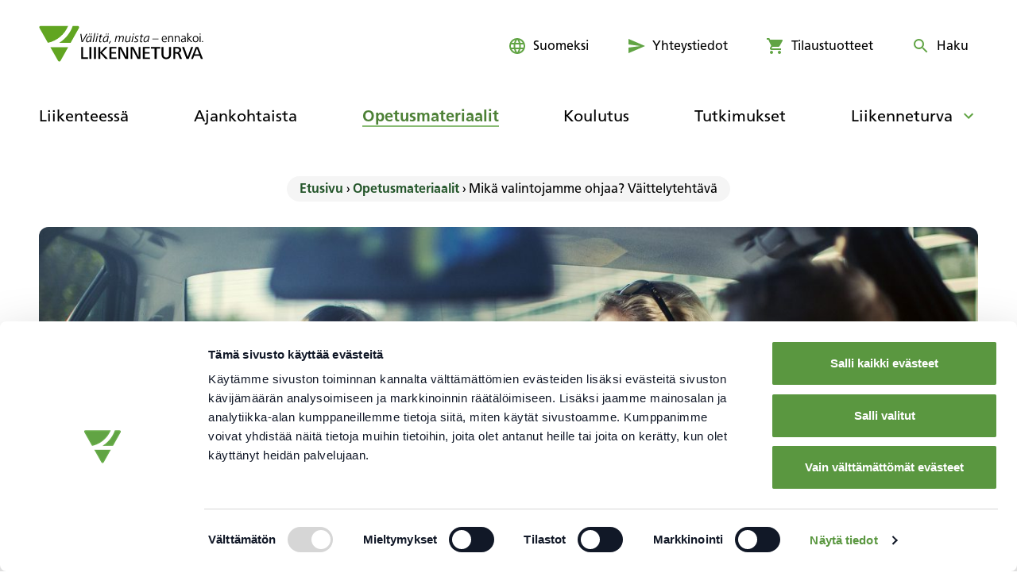

--- FILE ---
content_type: text/html; charset=UTF-8
request_url: https://www.liikenneturva.fi/opetusmateriaalit/mika-valintojamme-ohjaa-vaittelytehtava/
body_size: 29123
content:
<!doctype html><html lang="fi"> <head> <meta charset="UTF-8"> <meta name="viewport" content="width=device-width, initial-scale=1, shrink-to-fit=no"> <link rel="apple-touch-icon" sizes="180x180" href="/apple-touch-icon.png"> <link rel="icon" type="image/png" sizes="32x32" href="/favicon-32x32.png"> <link rel="icon" type="image/png" sizes="16x16" href="/favicon-16x16.png"> <link rel="manifest" href="/site.webmanifest"> <link rel="mask-icon" href="/safari-pinned-tab.svg" color="#61a444"> <meta name="msapplication-TileColor" content="#ffffff"> <meta name="theme-color" content="#ffffff"> <meta name="csrf-token" content=""> <meta name="rest-url" content="https://www.liikenneturva.fi/wp-json/"> <meta name="rest-lang" content="fi"> <meta name="rest-locale" content="fi"> <link rel="preload" as="font" href="https://www.liikenneturva.fi/wp-content/themes/liikenneturva/public/fonts/FrutigerLTProRoman/font.woff2?id=d890f38ff7f3bfcc480066c21d398a43" type="font/woff2" crossorigin> <link rel="preload" as="font" href="https://www.liikenneturva.fi/wp-content/themes/liikenneturva/public/fonts/FrutigerLTProBold/font.woff2?id=f5c73f4949ad35293a3f2a6b288fbf5c" type="font/woff2" crossorigin> <link rel="preload" as="font" href="https://www.liikenneturva.fi/wp-content/themes/liikenneturva/public/fonts/FrutigerLTProItalic/font.woff2?id=c0ef789b224423808a5d8f3444eed67c" type="font/woff2" crossorigin> <link rel="stylesheet" href="https://www.liikenneturva.fi/wp-content/themes/liikenneturva/public/styles/fonts.css?id=eb0ec7cac7ed704abf01e74d2134dedc" media="print" onload="this.media='all'"> <meta name='robots' content='index, follow, max-image-preview:large, max-snippet:-1, max-video-preview:-1' /><style>img:is([sizes="auto" i],[sizes^="auto," i]){contain-intrinsic-size:3000px 1500px}</style><!-- Google Tag Manager for WordPress by gtm4wp.com --><script data-cfasync="false" data-pagespeed-no-defer>
var gtm4wp_datalayer_name = "dataLayer";
var dataLayer = dataLayer || [];
</script><!-- End Google Tag Manager for WordPress by gtm4wp.com --><!-- This site is optimized with the Yoast SEO Premium plugin v26.5 (Yoast SEO v26.6) - https://yoast.com/wordpress/plugins/seo/ --><title>Mikä valintojamme ohjaa? Väittelytehtävä - Liikenneturva</title><meta name="description" content="Tehtävän tavoitteena on ymmärtää, että aina tekemiemme valintojen taustalla ei ole kestäviä perusteluita." /><link rel="canonical" href="https://www.liikenneturva.fi/opetusmateriaalit/mika-valintojamme-ohjaa-vaittelytehtava/" /><meta property="og:locale" content="fi_FI" /><meta property="og:type" content="article" /><meta property="og:title" content="Mikä valintojamme ohjaa? Väittelytehtävä" /><meta property="og:description" content="Minkälaisia syitä valintojemme takaa löytyy? Millä perusteilla teemme arjen valintojamme? Minkälaiset ovat hyviä perusteluita toimia tietyllä tapaa?" /><meta property="og:url" content="https://www.liikenneturva.fi/opetusmateriaalit/mika-valintojamme-ohjaa-vaittelytehtava/" /><meta property="og:site_name" content="Liikenneturva" /><meta property="article:modified_time" content="2024-05-21T12:11:51+00:00" /><meta property="og:image" content="https://www.liikenneturva.fi/wp-content/uploads/2021/09/kuvassa_nuoret_kiinnittavat_turvavyota_auton_takapenkilla-2.jpg" /><meta property="og:image:width" content="2048" /><meta property="og:image:height" content="1365" /><meta property="og:image:type" content="image/jpeg" /><meta name="twitter:card" content="summary_large_image" /><script type="application/ld+json" class="yoast-schema-graph">{"@context":"https://schema.org","@graph":[{"@type":"WebPage","@id":"https://www.liikenneturva.fi/opetusmateriaalit/mika-valintojamme-ohjaa-vaittelytehtava/","url":"https://www.liikenneturva.fi/opetusmateriaalit/mika-valintojamme-ohjaa-vaittelytehtava/","name":"Mikä valintojamme ohjaa? Väittelytehtävä - Liikenneturva","isPartOf":{"@id":"https://www.liikenneturva.fi/#website"},"primaryImageOfPage":{"@id":"https://www.liikenneturva.fi/opetusmateriaalit/mika-valintojamme-ohjaa-vaittelytehtava/#primaryimage"},"image":{"@id":"https://www.liikenneturva.fi/opetusmateriaalit/mika-valintojamme-ohjaa-vaittelytehtava/#primaryimage"},"thumbnailUrl":"https://www.liikenneturva.fi/wp-content/uploads/2021/09/kuvassa_nuoret_kiinnittavat_turvavyota_auton_takapenkilla-2.jpg","datePublished":"2021-09-22T11:21:07+00:00","dateModified":"2024-05-21T12:11:51+00:00","description":"Tehtävän tavoitteena on ymmärtää, että aina tekemiemme valintojen taustalla ei ole kestäviä perusteluita.","breadcrumb":{"@id":"https://www.liikenneturva.fi/opetusmateriaalit/mika-valintojamme-ohjaa-vaittelytehtava/#breadcrumb"},"inLanguage":"fi","potentialAction":[{"@type":"ReadAction","target":["https://www.liikenneturva.fi/opetusmateriaalit/mika-valintojamme-ohjaa-vaittelytehtava/"]}]},{"@type":"ImageObject","inLanguage":"fi","@id":"https://www.liikenneturva.fi/opetusmateriaalit/mika-valintojamme-ohjaa-vaittelytehtava/#primaryimage","url":"https://www.liikenneturva.fi/wp-content/uploads/2021/09/kuvassa_nuoret_kiinnittavat_turvavyota_auton_takapenkilla-2.jpg","contentUrl":"https://www.liikenneturva.fi/wp-content/uploads/2021/09/kuvassa_nuoret_kiinnittavat_turvavyota_auton_takapenkilla-2.jpg","width":2048,"height":1365,"caption":"Nuoret kiinnitävät turvavöitä auton takapenkillä."},{"@type":"BreadcrumbList","@id":"https://www.liikenneturva.fi/opetusmateriaalit/mika-valintojamme-ohjaa-vaittelytehtava/#breadcrumb","itemListElement":[{"@type":"ListItem","position":1,"name":"Etusivu","item":"https://www.liikenneturva.fi/"},{"@type":"ListItem","position":2,"name":"Opetusmateriaalit","item":"https://www.liikenneturva.fi/opetusmateriaalit/"},{"@type":"ListItem","position":3,"name":"Mikä valintojamme ohjaa? Väittelytehtävä"}]},{"@type":"WebSite","@id":"https://www.liikenneturva.fi/#website","url":"https://www.liikenneturva.fi/","name":"Liikenneturva","description":"","potentialAction":[{"@type":"SearchAction","target":{"@type":"EntryPoint","urlTemplate":"https://www.liikenneturva.fi/?s={search_term_string}"},"query-input":{"@type":"PropertyValueSpecification","valueRequired":true,"valueName":"search_term_string"}}],"inLanguage":"fi"}]}</script><!-- / Yoast SEO Premium plugin. --><link rel='dns-prefetch' href='//www.liikenneturva.fi' /><script>
window._wpemojiSettings = {"baseUrl":"https:\/\/s.w.org\/images\/core\/emoji\/16.0.1\/72x72\/","ext":".png","svgUrl":"https:\/\/s.w.org\/images\/core\/emoji\/16.0.1\/svg\/","svgExt":".svg","source":{"concatemoji":"https:\/\/www.liikenneturva.fi\/wp-includes\/js\/wp-emoji-release.min.js?ver=6.8.3"}};
/*! This file is auto-generated */!function(s,n){var o,i,e;function c(e){try{var t={supportTests:e,timestamp:(new Date).valueOf()};sessionStorage.setItem(o,JSON.stringify(t))}catch(e){}}function p(e,t,n){e.clearRect(0,0,e.canvas.width,e.canvas.height),e.fillText(t,0,0);var t=new Uint32Array(e.getImageData(0,0,e.canvas.width,e.canvas.height).data),a=(e.clearRect(0,0,e.canvas.width,e.canvas.height),e.fillText(n,0,0),new Uint32Array(e.getImageData(0,0,e.canvas.width,e.canvas.height).data));return t.every(function(e,t){return e===a[t]})}function u(e,t){e.clearRect(0,0,e.canvas.width,e.canvas.height),e.fillText(t,0,0);for(var n=e.getImageData(16,16,1,1),a=0;a<n.data.length;a++)if(0!==n.data[a])return!1;return!0}function f(e,t,n,a){switch(t){case"flag":return n(e,"\ud83c\udff3\ufe0f\u200d\u26a7\ufe0f","\ud83c\udff3\ufe0f\u200b\u26a7\ufe0f")?!1:!n(e,"\ud83c\udde8\ud83c\uddf6","\ud83c\udde8\u200b\ud83c\uddf6")&&!n(e,"\ud83c\udff4\udb40\udc67\udb40\udc62\udb40\udc65\udb40\udc6e\udb40\udc67\udb40\udc7f","\ud83c\udff4\u200b\udb40\udc67\u200b\udb40\udc62\u200b\udb40\udc65\u200b\udb40\udc6e\u200b\udb40\udc67\u200b\udb40\udc7f");case"emoji":return!a(e,"\ud83e\udedf")}return!1}function g(e,t,n,a){var r="undefined"!=typeof WorkerGlobalScope&&self instanceof WorkerGlobalScope?new OffscreenCanvas(300,150):s.createElement("canvas"),o=r.getContext("2d",{willReadFrequently:!0}),i=(o.textBaseline="top",o.font="600 32px Arial",{});return e.forEach(function(e){i[e]=t(o,e,n,a)}),i}function t(e){var t=s.createElement("script");t.src=e,t.defer=!0,s.head.appendChild(t)}"undefined"!=typeof Promise&&(o="wpEmojiSettingsSupports",i=["flag","emoji"],n.supports={everything:!0,everythingExceptFlag:!0},e=new Promise(function(e){s.addEventListener("DOMContentLoaded",e,{once:!0})}),new Promise(function(t){var n=function(){try{var e=JSON.parse(sessionStorage.getItem(o));if("object"==typeof e&&"number"==typeof e.timestamp&&(new Date).valueOf()<e.timestamp+604800&&"object"==typeof e.supportTests)return e.supportTests}catch(e){}return null}();if(!n){if("undefined"!=typeof Worker&&"undefined"!=typeof OffscreenCanvas&&"undefined"!=typeof URL&&URL.createObjectURL&&"undefined"!=typeof Blob)try{var e="postMessage("+g.toString()+"("+[JSON.stringify(i),f.toString(),p.toString(),u.toString()].join(",")+"));",a=new Blob([e],{type:"text/javascript"}),r=new Worker(URL.createObjectURL(a),{name:"wpTestEmojiSupports"});return void(r.onmessage=function(e){c(n=e.data),r.terminate(),t(n)})}catch(e){}c(n=g(i,f,p,u))}t(n)}).then(function(e){for(var t in e)n.supports[t]=e[t],n.supports.everything=n.supports.everything&&n.supports[t],"flag"!==t&&(n.supports.everythingExceptFlag=n.supports.everythingExceptFlag&&n.supports[t]);n.supports.everythingExceptFlag=n.supports.everythingExceptFlag&&!n.supports.flag,n.DOMReady=!1,n.readyCallback=function(){n.DOMReady=!0}}).then(function(){return e}).then(function(){var e;n.supports.everything||(n.readyCallback(),(e=n.source||{}).concatemoji?t(e.concatemoji):e.wpemoji&&e.twemoji&&(t(e.twemoji),t(e.wpemoji)))}))}((window,document),window._wpemojiSettings);
</script><link rel='stylesheet' id='modal_survey_style-css' href='https://www.liikenneturva.fi/wp-content/plugins/modal_survey/templates/assets/css/modal_survey.css?ver=2.0.1.9.9' media='all' /><link rel='stylesheet' id='circliful-css' href='https://www.liikenneturva.fi/wp-content/plugins/modal_survey/templates/assets/css/jquery.circliful.css?ver=2.0.1.9.9' media='all' /><link rel='stylesheet' id='ms-jquery-ui-css' href='https://www.liikenneturva.fi/wp-content/plugins/modal_survey/templates/assets/css/ms-jquery-ui.css?ver=2.0.1.9.9' media='all' /><link rel='stylesheet' id='modal_survey_themes-css' href='https://www.liikenneturva.fi/wp-content/plugins/modal_survey/templates/assets/css/themes.css?ver=2.0.1.9.9' media='all' /><link rel='stylesheet' id='modal-survey-custom-style-css' href='https://www.liikenneturva.fi/wp-content/plugins/modal_survey/templates/assets/css/custom_ms.css?ver=6.8.3' media='all' /><style id='modal-survey-custom-style-inline-css'>.modal-survey-container .section_content{border:0px !important;padding:10px;font-size:18px;border-radius:5px;box-shadow:none !important;text-align:left !important;justify-content:left !important}.modal-survey-container .survey_question{border:0px !important;box-shadow:none !important;text-align:left !important;justify-content:left !important;margin-top:0px !important;margin-left:0px !important;padding-left:0px !important;padding-top:0px !important}.modal-survey-container .survey_question span,.section_content span{width:100%;font-size:28px}.modal-survey-container .survey-progress-bar{margin-top:20px;margin-bottom:20px}.modal-survey-container .survey_answers{background:#f4f4f4 !important;color:rgb(0,0,0);border:0px !important;padding:10px;font-size:20px !important;border-radius:0px !important;box-shadow:none !important;text-align:left}.modal-survey-container .survey-progress-bar .survey-progress-ln{background:#e8e8e8}.modal-survey-container .ahoverstyle9selected{background:#61a521 !important}.modal-survey-container .ahoverstyle9selected span{color:#fff}.modal-survey-container .button,.modal-survey-container .nextstyle1.survey_answer_choice{background:#61a521 !important;color:#fff;font-size:20px;font-weight:700;line-height:45px;height:20px !important;text-align:center !important;padding-bottom:45px !important;margin-top:20px}.modal-survey-container .button:hover{color:#fff;text-decoration:none}.modal-survey-container .nextstyle1.survey_answer_choice::before{content:'Seuraava';color:#fff;font-size:18px;font-weight:700}.modal-survey-container .nextstyle1 img{display:none}.modal-survey-container .q_teksti{font-size:24px !important;margin-left:0px !important;padding-left:0px !important;font-weight:500 !important;line-height:1.5em}.modal-survey-container .each-question{border-bottom:5px solid #eee;padding-bottom:50px}.modal-survey-container .survey_endcontent{box-shadow:none !important;padding-left:0px !important;margin-left:0px !important;border:0px !important;padding-left:40px !important;padding-right:40px !important;font-size:20px;font-weight:normal}.modal-survey-container .survey_endcontent ul,.modal-survey-container .survey_endcontent span{font-size:20px}.modal-survey-container .survey_endcontent p{font-weight:normal !important;font-size:20px;line-height:1.7em}.modal-survey-container .survey_endcontent .tulos_otsikko{font-weight:700 !important;font-size:28px !important;padding-left:0px !important}.modal-survey-container .alaotsikko_palaute{font-weight:700;font-size:24px !important;line-height:1.4em !important;width:100%;margin-top:40px}.modal-survey-container .otsikko_palaute{font-weight:700;font-size:28px !important;display:block !important;width:100%;line-height:1.4em;margin-top:40px}.modal-survey-container .q14_palaute{display:none}.modal-survey-container .loppu_toiminot{margin-top:50px;padding-top:50px;padding-bottom:50px}.modal-survey-container .loppupalaute_lisahommat{border-top:5px solid #eee;border-bottom:5px solid #eee;padding-top:50px;padding-bottom:50px}.modal-survey-container .btn_tulosta{background:#61a521 !important;display:block;width:250px;color:#fff;font-size:20px;font-weight:700;line-height:45px;height:20px !important;text-align:center !important;padding-bottom:45px !important;margin-top:20px}.modal-survey-container .btn_tulosta:hover{background-color:#437415 !important;color:#fff;text-decoration:none}.modal-survey-container .survey_endcontent span{position:relative !important;display:inline-block !important;line-height:1.5 !important;padding:3px 0px !important}</style><link rel='stylesheet' id='wc-pakettikauppa-pickup-point-selection-front-checkout-css' href='https://www.liikenneturva.fi/wp-content/plugins/posti-shipping/assets/blocks/pickup-point-selection/checkout/front.css?ver=0.0.1' media='all' /><link rel='stylesheet' id='woo-carrier-agents-blocks-style-css' href='https://www.liikenneturva.fi/wp-content/plugins/woo-carrier-agents/assets/css/woo-carrier-agents.css?ver=1.12.2' media='all' /><style id='wp-emoji-styles-inline-css'>img.wp-smiley,img.emoji{display:inline !important;border:none !important;box-shadow:none !important;height:1em !important;width:1em !important;margin:0 0.07em !important;vertical-align:-0.1em !important;background:none !important;padding:0 !important}</style><link rel='stylesheet' id='wp-block-library-css' href='https://www.liikenneturva.fi/wp-includes/css/dist/block-library/style.min.css?ver=6.8.3' media='all' /><style id='classic-theme-styles-inline-css'>/*! This file is auto-generated */.wp-block-button__link{color:#fff;background-color:#32373c;border-radius:9999px;box-shadow:none;text-decoration:none;padding:calc(.667em + 2px) calc(1.333em + 2px);font-size:1.125em}.wp-block-file__button{background:#32373c;color:#fff;text-decoration:none}</style><style id='safe-svg-svg-icon-style-inline-css'>.safe-svg-cover{text-align:center}.safe-svg-cover .safe-svg-inside{display:inline-block;max-width:100%}.safe-svg-cover svg{fill:currentColor;height:100%;max-height:100%;max-width:100%;width:100%}</style><style id='global-styles-inline-css'>:root{--wp--preset--aspect-ratio--square:1;--wp--preset--aspect-ratio--4-3:4/3;--wp--preset--aspect-ratio--3-4:3/4;--wp--preset--aspect-ratio--3-2:3/2;--wp--preset--aspect-ratio--2-3:2/3;--wp--preset--aspect-ratio--16-9:16/9;--wp--preset--aspect-ratio--9-16:9/16;--wp--preset--color--black:#000000;--wp--preset--color--cyan-bluish-gray:#abb8c3;--wp--preset--color--white:#ffffff;--wp--preset--color--pale-pink:#f78da7;--wp--preset--color--vivid-red:#cf2e2e;--wp--preset--color--luminous-vivid-orange:#ff6900;--wp--preset--color--luminous-vivid-amber:#fcb900;--wp--preset--color--light-green-cyan:#7bdcb5;--wp--preset--color--vivid-green-cyan:#00d084;--wp--preset--color--pale-cyan-blue:#8ed1fc;--wp--preset--color--vivid-cyan-blue:#0693e3;--wp--preset--color--vivid-purple:#9b51e0;--wp--preset--color--green-25:#D7E8D0;--wp--preset--color--grey-light:#f5f5f5;--wp--preset--gradient--vivid-cyan-blue-to-vivid-purple:linear-gradient(135deg,rgba(6,147,227,1) 0%,rgb(155,81,224) 100%);--wp--preset--gradient--light-green-cyan-to-vivid-green-cyan:linear-gradient(135deg,rgb(122,220,180) 0%,rgb(0,208,130) 100%);--wp--preset--gradient--luminous-vivid-amber-to-luminous-vivid-orange:linear-gradient(135deg,rgba(252,185,0,1) 0%,rgba(255,105,0,1) 100%);--wp--preset--gradient--luminous-vivid-orange-to-vivid-red:linear-gradient(135deg,rgba(255,105,0,1) 0%,rgb(207,46,46) 100%);--wp--preset--gradient--very-light-gray-to-cyan-bluish-gray:linear-gradient(135deg,rgb(238,238,238) 0%,rgb(169,184,195) 100%);--wp--preset--gradient--cool-to-warm-spectrum:linear-gradient(135deg,rgb(74,234,220) 0%,rgb(151,120,209) 20%,rgb(207,42,186) 40%,rgb(238,44,130) 60%,rgb(251,105,98) 80%,rgb(254,248,76) 100%);--wp--preset--gradient--blush-light-purple:linear-gradient(135deg,rgb(255,206,236) 0%,rgb(152,150,240) 100%);--wp--preset--gradient--blush-bordeaux:linear-gradient(135deg,rgb(254,205,165) 0%,rgb(254,45,45) 50%,rgb(107,0,62) 100%);--wp--preset--gradient--luminous-dusk:linear-gradient(135deg,rgb(255,203,112) 0%,rgb(199,81,192) 50%,rgb(65,88,208) 100%);--wp--preset--gradient--pale-ocean:linear-gradient(135deg,rgb(255,245,203) 0%,rgb(182,227,212) 50%,rgb(51,167,181) 100%);--wp--preset--gradient--electric-grass:linear-gradient(135deg,rgb(202,248,128) 0%,rgb(113,206,126) 100%);--wp--preset--gradient--midnight:linear-gradient(135deg,rgb(2,3,129) 0%,rgb(40,116,252) 100%);--wp--preset--font-size--small:13px;--wp--preset--font-size--medium:20px;--wp--preset--font-size--large:36px;--wp--preset--font-size--x-large:42px;--wp--preset--font-size--3-xl:26px;--wp--preset--font-size--2-xl:22px;--wp--preset--spacing--20:0.44rem;--wp--preset--spacing--30:0.67rem;--wp--preset--spacing--40:1rem;--wp--preset--spacing--50:1.5rem;--wp--preset--spacing--60:2.25rem;--wp--preset--spacing--70:3.38rem;--wp--preset--spacing--80:5.06rem;--wp--preset--shadow--natural:6px 6px 9px rgba(0,0,0,0.2);--wp--preset--shadow--deep:12px 12px 50px rgba(0,0,0,0.4);--wp--preset--shadow--sharp:6px 6px 0px rgba(0,0,0,0.2);--wp--preset--shadow--outlined:6px 6px 0px -3px rgba(255,255,255,1),6px 6px rgba(0,0,0,1);--wp--preset--shadow--crisp:6px 6px 0px rgba(0,0,0,1)}:where(.is-layout-flex){gap:0.5em}:where(.is-layout-grid){gap:0.5em}body .is-layout-flex{display:flex}.is-layout-flex{flex-wrap:wrap;align-items:center}.is-layout-flex >:is(*,div){margin:0}body .is-layout-grid{display:grid}.is-layout-grid >:is(*,div){margin:0}:where(.wp-block-columns.is-layout-flex){gap:2em}:where(.wp-block-columns.is-layout-grid){gap:2em}:where(.wp-block-post-template.is-layout-flex){gap:1.25em}:where(.wp-block-post-template.is-layout-grid){gap:1.25em}.has-black-color{color:var(--wp--preset--color--black) !important}.has-cyan-bluish-gray-color{color:var(--wp--preset--color--cyan-bluish-gray) !important}.has-white-color{color:var(--wp--preset--color--white) !important}.has-pale-pink-color{color:var(--wp--preset--color--pale-pink) !important}.has-vivid-red-color{color:var(--wp--preset--color--vivid-red) !important}.has-luminous-vivid-orange-color{color:var(--wp--preset--color--luminous-vivid-orange) !important}.has-luminous-vivid-amber-color{color:var(--wp--preset--color--luminous-vivid-amber) !important}.has-light-green-cyan-color{color:var(--wp--preset--color--light-green-cyan) !important}.has-vivid-green-cyan-color{color:var(--wp--preset--color--vivid-green-cyan) !important}.has-pale-cyan-blue-color{color:var(--wp--preset--color--pale-cyan-blue) !important}.has-vivid-cyan-blue-color{color:var(--wp--preset--color--vivid-cyan-blue) !important}.has-vivid-purple-color{color:var(--wp--preset--color--vivid-purple) !important}.has-black-background-color{background-color:var(--wp--preset--color--black) !important}.has-cyan-bluish-gray-background-color{background-color:var(--wp--preset--color--cyan-bluish-gray) !important}.has-white-background-color{background-color:var(--wp--preset--color--white) !important}.has-pale-pink-background-color{background-color:var(--wp--preset--color--pale-pink) !important}.has-vivid-red-background-color{background-color:var(--wp--preset--color--vivid-red) !important}.has-luminous-vivid-orange-background-color{background-color:var(--wp--preset--color--luminous-vivid-orange) !important}.has-luminous-vivid-amber-background-color{background-color:var(--wp--preset--color--luminous-vivid-amber) !important}.has-light-green-cyan-background-color{background-color:var(--wp--preset--color--light-green-cyan) !important}.has-vivid-green-cyan-background-color{background-color:var(--wp--preset--color--vivid-green-cyan) !important}.has-pale-cyan-blue-background-color{background-color:var(--wp--preset--color--pale-cyan-blue) !important}.has-vivid-cyan-blue-background-color{background-color:var(--wp--preset--color--vivid-cyan-blue) !important}.has-vivid-purple-background-color{background-color:var(--wp--preset--color--vivid-purple) !important}.has-black-border-color{border-color:var(--wp--preset--color--black) !important}.has-cyan-bluish-gray-border-color{border-color:var(--wp--preset--color--cyan-bluish-gray) !important}.has-white-border-color{border-color:var(--wp--preset--color--white) !important}.has-pale-pink-border-color{border-color:var(--wp--preset--color--pale-pink) !important}.has-vivid-red-border-color{border-color:var(--wp--preset--color--vivid-red) !important}.has-luminous-vivid-orange-border-color{border-color:var(--wp--preset--color--luminous-vivid-orange) !important}.has-luminous-vivid-amber-border-color{border-color:var(--wp--preset--color--luminous-vivid-amber) !important}.has-light-green-cyan-border-color{border-color:var(--wp--preset--color--light-green-cyan) !important}.has-vivid-green-cyan-border-color{border-color:var(--wp--preset--color--vivid-green-cyan) !important}.has-pale-cyan-blue-border-color{border-color:var(--wp--preset--color--pale-cyan-blue) !important}.has-vivid-cyan-blue-border-color{border-color:var(--wp--preset--color--vivid-cyan-blue) !important}.has-vivid-purple-border-color{border-color:var(--wp--preset--color--vivid-purple) !important}.has-vivid-cyan-blue-to-vivid-purple-gradient-background{background:var(--wp--preset--gradient--vivid-cyan-blue-to-vivid-purple) !important}.has-light-green-cyan-to-vivid-green-cyan-gradient-background{background:var(--wp--preset--gradient--light-green-cyan-to-vivid-green-cyan) !important}.has-luminous-vivid-amber-to-luminous-vivid-orange-gradient-background{background:var(--wp--preset--gradient--luminous-vivid-amber-to-luminous-vivid-orange) !important}.has-luminous-vivid-orange-to-vivid-red-gradient-background{background:var(--wp--preset--gradient--luminous-vivid-orange-to-vivid-red) !important}.has-very-light-gray-to-cyan-bluish-gray-gradient-background{background:var(--wp--preset--gradient--very-light-gray-to-cyan-bluish-gray) !important}.has-cool-to-warm-spectrum-gradient-background{background:var(--wp--preset--gradient--cool-to-warm-spectrum) !important}.has-blush-light-purple-gradient-background{background:var(--wp--preset--gradient--blush-light-purple) !important}.has-blush-bordeaux-gradient-background{background:var(--wp--preset--gradient--blush-bordeaux) !important}.has-luminous-dusk-gradient-background{background:var(--wp--preset--gradient--luminous-dusk) !important}.has-pale-ocean-gradient-background{background:var(--wp--preset--gradient--pale-ocean) !important}.has-electric-grass-gradient-background{background:var(--wp--preset--gradient--electric-grass) !important}.has-midnight-gradient-background{background:var(--wp--preset--gradient--midnight) !important}.has-small-font-size{font-size:var(--wp--preset--font-size--small) !important}.has-medium-font-size{font-size:var(--wp--preset--font-size--medium) !important}.has-large-font-size{font-size:var(--wp--preset--font-size--large) !important}.has-x-large-font-size{font-size:var(--wp--preset--font-size--x-large) !important}:where(.wp-block-post-template.is-layout-flex){gap:1.25em}:where(.wp-block-post-template.is-layout-grid){gap:1.25em}:where(.wp-block-columns.is-layout-flex){gap:2em}:where(.wp-block-columns.is-layout-grid){gap:2em}:root:where(.wp-block-pullquote){font-size:1.5em;line-height:1.6}</style><link rel='stylesheet' id='auth0-widget-css' href='https://www.liikenneturva.fi/wp-content/plugins/auth0/assets/css/main.css?ver=4.6.2' media='all' /><link rel='stylesheet' id='brands-styles-css' href='https://www.liikenneturva.fi/wp-content/plugins/woocommerce/assets/css/brands.css?ver=10.1.2' media='all' /><link rel='stylesheet' id='theme/app.css-css' href='https://www.liikenneturva.fi/wp-content/themes/liikenneturva/public/styles/main.css?id=8391db12317c97175a2ec2fe8e5c0905' media='all' /><link rel='stylesheet' id='theme/print.css-css' href='https://www.liikenneturva.fi/wp-content/themes/liikenneturva/public/styles/print.css?id=c060191132372214d8104c924a964b5e' media='all' /><script src="https://www.liikenneturva.fi/wp-includes/js/jquery/jquery.min.js?ver=3.7.1" id="jquery-core-js"></script><script src="https://www.liikenneturva.fi/wp-includes/js/jquery/jquery-migrate.min.js?ver=3.4.1" id="jquery-migrate-js"></script><script src="https://www.liikenneturva.fi/wp-includes/js/jquery/ui/core.min.js?ver=1.13.3" id="jquery-ui-core-js"></script><script src="https://www.liikenneturva.fi/wp-includes/js/jquery/ui/mouse.min.js?ver=1.13.3" id="jquery-ui-mouse-js"></script><script src="https://www.liikenneturva.fi/wp-includes/js/jquery/ui/slider.min.js?ver=1.13.3" id="jquery-ui-slider-js"></script><script src="https://www.liikenneturva.fi/wp-content/plugins/modal_survey/templates/assets/js/jquery.visible.min.js?ver=1.10.2" id="jquery-visible-js"></script><script src="https://www.liikenneturva.fi/wp-content/plugins/modal_survey/templates/assets/js/msChart.min.js?ver=1.10.3" id="mschartjs-js"></script><script src="https://www.liikenneturva.fi/wp-content/plugins/modal_survey/templates/assets/js/printthis.js?ver=1.0.0" id="printthis-js"></script><script src="https://www.liikenneturva.fi/wp-content/plugins/modal_survey/templates/assets/js/modal_survey_answer.min.js?ver=2.0.1.9.9" id="modal_survey_answer_script-js"></script><script src="https://www.liikenneturva.fi/wp-content/plugins/modal_survey/templates/assets/js/modal_survey.min.js?ver=2.0.1.9.9" id="modal_survey_script-js"></script><script src="https://www.liikenneturva.fi/wp-content/plugins/modal_survey/templates/assets/js/jquery.circliful.min.js?ver=1.0.2" id="circliful-js"></script><script src="https://www.liikenneturva.fi/wp-content/plugins/modal_survey/templates/assets/js/touch.punch.js?ver=1.0.2" id="touchpunch-js"></script><script src="https://www.liikenneturva.fi/wp-content/plugins/planet-charts/assets/js/lib/Chart.min.js?ver=1766394570" id="chart-js-js"></script><script src="https://www.liikenneturva.fi/wp-content/plugins/planet-charts/assets/js/lib/chartjs-plugin-datalabels.min.js?ver=1766394570" id="chartjs-plugin-datalabels-js"></script><script src="https://www.liikenneturva.fi/wp-content/plugins/planet-charts/assets/js/main.min.js?ver=1766394570" id="planet-charts-js"></script><link rel="https://api.w.org/" href="https://www.liikenneturva.fi/wp-json/" /><link rel="alternate" title="JSON" type="application/json" href="https://www.liikenneturva.fi/wp-json/wp/v2/task/1791" /><link rel="EditURI" type="application/rsd+xml" title="RSD" href="https://www.liikenneturva.fi/xmlrpc.php?rsd" /><meta name="generator" content="WordPress 6.8.3" /><meta name="generator" content="WooCommerce 10.1.2" /><link rel='shortlink' href='https://www.liikenneturva.fi/?p=1791' /><link rel="alternate" title="oEmbed (JSON)" type="application/json+oembed" href="https://www.liikenneturva.fi/wp-json/oembed/1.0/embed?url=https%3A%2F%2Fwww.liikenneturva.fi%2Fopetusmateriaalit%2Fmika-valintojamme-ohjaa-vaittelytehtava%2F&#038;lang=fi" /><link rel="alternate" title="oEmbed (XML)" type="text/xml+oembed" href="https://www.liikenneturva.fi/wp-json/oembed/1.0/embed?url=https%3A%2F%2Fwww.liikenneturva.fi%2Fopetusmateriaalit%2Fmika-valintojamme-ohjaa-vaittelytehtava%2F&#038;format=xml&#038;lang=fi" /><meta name="generator" content="Powered by Modal Survey 2.0.1.9.9 - Survey, Poll and Quiz builder plugin for WordPress with interactive charts and detailed results." /><script type='application/json' id='findkit'>{"showInSearch":true,"title":"Mik\u00e4 valintojamme ohjaa? V\u00e4ittelyteht\u00e4v\u00e4","created":"2021-09-22T14:21:07+03:00","modified":"2024-05-21T15:11:51+03:00","tags":["wordpress","domain\/www.liikenneturva.fi\/wordpress","wp_post_type\/task","domain\/www.liikenneturva.fi\/wp_post_type\/task","wp_blog_name\/liikenneturva","domain\/www.liikenneturva.fi\/wp_blog_name\/liikenneturva","public","domain\/www.liikenneturva.fi\/wp_taxonomy\/post_tag\/liikennekasvatus","wp_taxonomy\/post_tag\/liikennekasvatus","domain\/www.liikenneturva.fi\/wp_taxonomy\/post_tag\/liikenneturvallisuusviikko","wp_taxonomy\/post_tag\/liikenneturvallisuusviikko","domain\/www.liikenneturva.fi\/wp_taxonomy\/liik_area\/valtakunnallinen","wp_taxonomy\/liik_area\/valtakunnallinen","domain\/www.liikenneturva.fi\/wp_taxonomy\/liik_duration\/yli-30-min","wp_taxonomy\/liik_duration\/yli-30-min","domain\/www.liikenneturva.fi\/wp_taxonomy\/liik_duration\/yli-60-min","wp_taxonomy\/liik_duration\/yli-60-min","domain\/www.liikenneturva.fi\/wp_taxonomy\/liik_education_group\/2-aste","wp_taxonomy\/liik_education_group\/2-aste","domain\/www.liikenneturva.fi\/wp_taxonomy\/liik_education_group\/liikenneturvallisuusviikko","wp_taxonomy\/liik_education_group\/liikenneturvallisuusviikko","domain\/www.liikenneturva.fi\/wp_taxonomy\/liik_education_group\/nuorisoala","wp_taxonomy\/liik_education_group\/nuorisoala","domain\/www.liikenneturva.fi\/wp_taxonomy\/liik_education_group\/perusopetus-luokat-7-9","wp_taxonomy\/liik_education_group\/perusopetus-luokat-7-9","domain\/www.liikenneturva.fi\/wp_taxonomy\/liik_task_type\/toiminnallinen","wp_taxonomy\/liik_task_type\/toiminnallinen","domain\/www.liikenneturva.fi\/wp_taxonomy\/liik_theme\/ennakointi","wp_taxonomy\/liik_theme\/ennakointi","domain\/www.liikenneturva.fi\/wp_taxonomy\/liik_theme\/liikennekasvatus","wp_taxonomy\/liik_theme\/liikennekasvatus","domain\/www.liikenneturva.fi\/wp_taxonomy\/liik_theme\/turvalaitteet","wp_taxonomy\/liik_theme\/turvalaitteet"],"language":"fi"}</script><!-- Google Tag Manager for WordPress by gtm4wp.com --><!-- GTM Container placement set to manual --><script data-cfasync="false" data-pagespeed-no-defer>
var dataLayer_content = [];
dataLayer.push( dataLayer_content );
</script><script data-cfasync="false" data-pagespeed-no-defer>
(function(w,d,s,l,i){w[l]=w[l]||[];w[l].push({'gtm.start':
new Date().getTime(),event:'gtm.js'});var f=d.getElementsByTagName(s)[0],
j=d.createElement(s),dl=l!='dataLayer'?'&l='+l:'';j.async=true;j.src=
'//www.googletagmanager.com/gtm.js?id='+i+dl;f.parentNode.insertBefore(j,f);
})(window,document,'script','dataLayer','GTM-TLZRCM3');
</script><!-- End Google Tag Manager for WordPress by gtm4wp.com --><noscript><style>.woocommerce-product-gallery{opacity:1 !important}</style></noscript><link rel="icon" href="https://www.liikenneturva.fi/wp-content/uploads/2023/09/cropped-android-chrome-512x512-2-32x32.png" sizes="32x32" /><link rel="icon" href="https://www.liikenneturva.fi/wp-content/uploads/2023/09/cropped-android-chrome-512x512-2-192x192.png" sizes="192x192" /><link rel="apple-touch-icon" href="https://www.liikenneturva.fi/wp-content/uploads/2023/09/cropped-android-chrome-512x512-2-180x180.png" /><meta name="msapplication-TileImage" content="https://www.liikenneturva.fi/wp-content/uploads/2023/09/cropped-android-chrome-512x512-2-270x270.png" /><style id="wp-custom-css">a#CybotCookiebotDialogPoweredbyCybot,div#CybotCookiebotDialogPoweredByText{display:none !important}#CookiebotWidget .CookiebotWidget-body .CookiebotWidget-main-logo{display:none !important}</style> </head> <body class="wp-singular task-template-default single single-task postid-1791 wp-embed-responsive wp-theme-liikenneturva overflow-x-hidden theme-liikenneturva woocommerce-no-js mika-valintojamme-ohjaa-vaittelytehtava"> <!-- GTM Container placement set to manual --><!-- Google Tag Manager (noscript) --><noscript><iframe src="https://www.googletagmanager.com/ns.html?id=GTM-TLZRCM3" height="0" width="0" style="display:none;visibility:hidden" aria-hidden="true"></iframe></noscript><!-- End Google Tag Manager (noscript) --> <div id="app"> <div class="absolute z-50 p-4"> <a href="#main" class="sr-only focus:not-sr-only block focus:outline-none focus:ring
" > <span class="block p-4 bg-white"> Siirry sisältöön </span> </a></div><div class="hidden print:block"> <div class="p-4 mb-4"> <svg viewBox="0 0 207 46" data-view="components/svg" aria-hidden="true" width="207" height="46" fill="none" xmlns="http://www.w3.org/2000/svg"><path d="M201.743 36.498h-5.753l2.887-7.556 2.866 7.556zm4.623 5.751l-5.909-15.044h-3.091l-5.864 15.044h2.39l1.489-3.947h6.97l1.443 3.947h2.572zm-12.247-15.044h-2.478l-4.467 12.675-4.42-12.675h-2.617l5.572 15.044h2.774l5.636-15.044zm-17.568 4.128c0 1.916-1.782 2.48-3.429 2.48h-1.534v-4.826h1.623c1.806 0 3.34.406 3.34 2.346zm3.496 10.916l-2.233-5.482c-.451-1.104-.992-1.827-2.209-2.053 1.871-.294 3.45-1.58 3.45-3.563 0-2.886-2.345-3.948-4.872-3.948h-5.006v15.044h2.413v-6.632h1.217c1.717 0 2.099.452 2.707 1.962l1.849 4.669h2.684v.003zm-13.826-5.48v-9.564h-2.459v9.586c0 2.211-1.172 3.79-3.496 3.79-2.346 0-3.474-1.602-3.474-3.79v-9.586h-2.459v9.632c0 3.654 2.368 5.662 5.909 5.662 3.52-.002 5.979-2.1 5.979-5.73zm-13.544-7.534v-2.03h-11.639v2.03h4.579v13.014h2.519V29.235h4.541zm-13.026 13.014v-1.827h-6.452v-4.961h5.933v-1.804h-5.933v-4.624h6.226v-1.828h-8.639V42.25h8.865zm-12.001 0V27.205h-2.233v12.811l-6.519-12.81h-3.518v15.043h2.211V29.437l6.519 12.812h3.54zm-15.404 0V27.205h-2.233v12.811l-6.519-12.81h-3.518v15.043h2.211V29.437l6.519 12.812h3.54zm-14.616 0v-1.827h-6.452v-4.961h5.931v-1.804h-5.931v-4.624h6.226v-1.828h-8.64V42.25h8.866zm-10.736 0l-7.377-8.008 6.789-7.038h-2.978l-6.067 6.654v-6.654H74.8v15.044h2.46v-7.354l6.473 7.354h3.16v.002zM71.668 27.205h-2.459V42.25h2.459V27.205zm-5.593 0h-2.459V42.25h2.46V27.205zM61.858 42.25v-2.03h-6.25V27.202H53.15v15.044h8.708v.002zm-6.761-21.138h-1.414l-1.57-10.483H53.4l1.225 9.273 5.123-9.273h1.305l-5.957 10.483zm10.765-3.458c-.33 1.462-.471 2.703-.455 3.458h-1.132c.016-.408.111-1.194.268-2.075-.455.928-1.445 2.248-3.174 2.248-1.369 0-2.106-1.037-2.106-2.452 0-3.064 2.546-5.72 5.58-5.72.708 0 1.492.11 1.98.268l-.96 4.273zm-1.288-3.614c-2.326 0-4.117 2.482-4.117 4.684 0 .88.282 1.618 1.336 1.618 1.272 0 2.671-1.665 3.143-3.74l.566-2.435c-.3-.111-.614-.127-.928-.127zm-.457-2.5h-1.021l.282-1.366h1.02l-.281 1.367zm2.39 0h-1.022l.282-1.366h1.022l-.283 1.367zm2.2 9.572h-1.149l2.406-11.331h1.147l-2.404 11.331zm3.707 0h-1.147l1.635-7.826h1.163l-1.651 7.826zm2.011-9.571h-1.194l.282-1.367h1.18l-.268 1.367zm5.329 2.655h-1.729l-.974 4.557a3.963 3.963 0 00-.094.896c0 .518.315.675.755.675.313 0 .628-.093.943-.22l-.111.959a3.83 3.83 0 01-1.303.22c-.817 0-1.445-.488-1.445-1.43 0-.424.03-.77.125-1.18l.96-4.479h-1.462l.204-.912h1.447l.36-1.76 1.241-.393-.44 2.154h1.712l-.189.913zm7.26 3.458c-.33 1.462-.471 2.703-.455 3.458h-1.132c.016-.408.109-1.194.267-2.075-.455.928-1.445 2.248-3.174 2.248-1.367 0-2.105-1.037-2.105-2.452 0-3.064 2.546-5.72 5.578-5.72.708 0 1.492.11 1.98.268l-.96 4.273zm-1.289-3.614c-2.326 0-4.116 2.482-4.116 4.684 0 .88.283 1.618 1.335 1.618 1.272 0 2.672-1.665 3.144-3.74l.566-2.435c-.3-.111-.616-.127-.929-.127zm-.456-2.5h-1.022l.283-1.366h1.02l-.281 1.367zm2.39 0h-1.024l.284-1.366h1.021l-.282 1.367zm1.129 11.583h-.942l1.636-3.41h1.272l-1.966 3.41zm18.105-7.34l-1.115 5.327h-1.163l1.085-5.17a3.62 3.62 0 00.078-.708c0-.801-.408-1.18-1.194-1.18-1.4 0-2.295 1.478-2.546 2.703l-.91 4.353h-1.147l1.085-5.17a3.62 3.62 0 00.078-.708c0-.832-.44-1.18-1.241-1.18-1.4 0-2.248 1.493-2.499 2.703l-.91 4.354h-1.148l1.24-5.988c.127-.614.252-1.21.314-1.838h1.07l-.22 1.352c.677-.928 1.54-1.509 2.719-1.509.959 0 1.76.644 1.774 1.634.583-.942 1.604-1.634 2.736-1.634 1.194 0 2.011.675 2.011 1.902a4.413 4.413 0 01-.097.757zm7.573 3.475a18.159 18.159 0 00-.298 1.854h-1.054l.22-1.43c-.706 1.006-1.461 1.603-2.735 1.603-1.272 0-2.12-.8-2.12-2.044 0-.298.047-.613.109-.943l1.054-5.045h1.163L109.798 18c-.064.33-.125.66-.125.959 0 .755.36 1.383 1.366 1.383 1.556 0 2.326-1.367 2.608-2.719l.912-4.368h1.163l-1.256 6.002zm3.127 1.854h-1.147l1.635-7.826h1.165l-1.653 7.826zm2.013-9.571h-1.194l.284-1.367h1.177l-.267 1.367zm5.751 2.892a3.709 3.709 0 00-1.649-.408c-.801 0-1.854.315-1.854 1.289 0 1.288 3.05 1.445 3.05 3.55 0 1.713-1.744 2.421-3.221 2.421-.723 0-1.398-.095-2.059-.36l.33-1.021a3.36 3.36 0 001.774.487c.879 0 1.997-.41 1.997-1.445 0-1.54-3.018-1.587-3.018-3.583 0-1.604 1.682-2.231 3.048-2.231.614 0 1.336.125 1.917.362l-.315.939zm5.893-.237h-1.729l-.974 4.557a4.005 4.005 0 00-.094.896c0 .518.315.675.755.675.313 0 .628-.093.943-.22l-.111.959c-.377.142-.85.22-1.303.22-.819 0-1.447-.488-1.447-1.43 0-.424.033-.77.125-1.18l.96-4.479h-1.462l.204-.912h1.447l.36-1.76 1.243-.393-.44 2.154h1.712l-.189.913zm6.945 3.458c-.329 1.462-.471 2.703-.457 3.458h-1.132c.017-.41.111-1.194.268-2.075-.455.928-1.445 2.248-3.174 2.248-1.367 0-2.106-1.038-2.106-2.452 0-3.064 2.546-5.72 5.578-5.72.706 0 1.493.11 1.98.268l-.957 4.273zm-1.288-3.614c-2.326 0-4.119 2.484-4.119 4.682 0 .88.284 1.618 1.336 1.618 1.274 0 2.672-1.665 3.143-3.74l.566-2.435c-.298-.109-.613-.125-.926-.125zm13.655 2.64h-7.857v.881h7.857v-.88zm5.187.832c0 1.523.864 2.845 2.513 2.845.675 0 1.635-.204 2.217-.55l.095 1.07c-.723.282-1.635.408-2.421.408-2.532 0-3.6-1.776-3.6-4.117 0-2.01 1.225-4.038 3.332-4.038 2.215 0 3.096 1.821 3.096 3.913v.471h-5.232v-.002zm2.153-3.472c-1.431 0-2.153 1.556-2.153 2.624h4.069c0-1.21-.487-2.624-1.916-2.624zm9.884 7.072v-4.637c0-1.242-.267-2.372-1.76-2.372-1.634 0-2.138 1.398-2.138 2.798v4.211h-1.147v-5.988c0-.613-.016-1.226-.08-1.838h1.054l.047 1.35c.55-.99 1.383-1.508 2.532-1.508 1.996 0 2.624 1.32 2.624 3.127v4.855h-1.132v.002zm8.155 0v-4.637c0-1.242-.267-2.372-1.759-2.372-1.635 0-2.137 1.398-2.137 2.798v4.211h-1.147v-5.988c0-.613-.014-1.226-.078-1.838h1.052l.047 1.35c.55-.99 1.384-1.508 2.53-1.508 1.997 0 2.625 1.32 2.625 3.127v4.855h-1.133v.002zm7.857 0l-.047-1.258c-.44.91-1.462 1.43-2.437 1.43-1.398 0-2.561-.707-2.561-2.214 0-2.011 1.919-2.719 4.323-2.719h.613v-.377c0-1.194-.471-1.933-1.76-1.933-.801 0-1.556.173-2.248.628l-.094-1.02c.659-.3 1.665-.52 2.388-.52 1.949 0 2.844.974 2.844 2.923v3.395c0 .582.015 1.132.095 1.665h-1.116zm-.109-3.93h-.22c-1.4 0-3.536.11-3.536 1.839 0 .912.739 1.336 1.587 1.336 1.667 0 2.169-1.241 2.169-2.703v-.471zm7.921 3.93l-3.664-4.088v4.088h-1.147V9.781h1.147v6.741l3.316-3.236h1.432l-3.6 3.456 4.024 4.37h-1.508zm5.592.173c-2.435 0-3.661-1.855-3.661-4.117 0-2.247 1.35-4.038 3.661-4.038 2.452 0 3.662 1.729 3.662 4.038 0 2.262-1.241 4.117-3.662 4.117zm0-7.198c-1.727 0-2.435 1.572-2.435 3.081s.708 3.16 2.435 3.16c1.729 0 2.437-1.635 2.437-3.16 0-1.556-.66-3.081-2.437-3.081zm5.155-3.913h1.146v1.367h-1.146v-1.367zm0 3.112h1.146v7.826h-1.146v-7.826zm4.149 6.426h-1.352v1.398h1.352v-1.398z" fill="#000"/><path d="M48.132.681L2.569.679C-.813.68.984 3.81.984 3.81l22.999 40.61c.58.867 1.168 1.147 1.661 1.147.996 0 1.658-1.147 1.658-1.147l22.48-40.032C52.255.47 48.133.681 48.133.681z" fill="#fff"/><path d="M48.132.681h-5.578c-3.096 8.869-9.148 16.345-16.98 21.252H39.93l9.852-17.545C52.254.47 48.132.681 48.132.681zM14.331 27.38l9.65 17.039c.58.866 1.168 1.146 1.661 1.146.996 0 1.659-1.146 1.659-1.146L36.87 27.38H14.33zM36.757.682L2.57.68C-.813.68.982 3.81.982 3.81l10.264 18.124h.155C22.925 19.44 32.365 11.367 36.757.682z" fill="#61A521"/></svg> </div></div><div data-view="components/app" class="flex flex-col min-h-screen antialiased"> <header class="py-4 md:py-8 print:hidden"> <div class="w-full px-4 md:px-8" data-view="components/box" > <div class="mx-auto max-w-screen-xl w-full" data-view="components/container" > <div data-view="components/app-header" class="relative space-y-10"> <div class="flex items-center justify-between space-x-2 md:items-end md:space-x-4"> <div class="flex md:w-1/6 lg:w-auto"> <a class="block focus:outline-none focus:ring ring-offset-8" href="https://www.liikenneturva.fi/"> <svg viewBox="0 0 207 46" class="hidden md:block" data-view="components/svg" aria-hidden="true" width="207" height="46" fill="none" xmlns="http://www.w3.org/2000/svg"><path d="M201.743 36.498h-5.753l2.887-7.556 2.866 7.556zm4.623 5.751l-5.909-15.044h-3.091l-5.864 15.044h2.39l1.489-3.947h6.97l1.443 3.947h2.572zm-12.247-15.044h-2.478l-4.467 12.675-4.42-12.675h-2.617l5.572 15.044h2.774l5.636-15.044zm-17.568 4.128c0 1.916-1.782 2.48-3.429 2.48h-1.534v-4.826h1.623c1.806 0 3.34.406 3.34 2.346zm3.496 10.916l-2.233-5.482c-.451-1.104-.992-1.827-2.209-2.053 1.871-.294 3.45-1.58 3.45-3.563 0-2.886-2.345-3.948-4.872-3.948h-5.006v15.044h2.413v-6.632h1.217c1.717 0 2.099.452 2.707 1.962l1.849 4.669h2.684v.003zm-13.826-5.48v-9.564h-2.459v9.586c0 2.211-1.172 3.79-3.496 3.79-2.346 0-3.474-1.602-3.474-3.79v-9.586h-2.459v9.632c0 3.654 2.368 5.662 5.909 5.662 3.52-.002 5.979-2.1 5.979-5.73zm-13.544-7.534v-2.03h-11.639v2.03h4.579v13.014h2.519V29.235h4.541zm-13.026 13.014v-1.827h-6.452v-4.961h5.933v-1.804h-5.933v-4.624h6.226v-1.828h-8.639V42.25h8.865zm-12.001 0V27.205h-2.233v12.811l-6.519-12.81h-3.518v15.043h2.211V29.437l6.519 12.812h3.54zm-15.404 0V27.205h-2.233v12.811l-6.519-12.81h-3.518v15.043h2.211V29.437l6.519 12.812h3.54zm-14.616 0v-1.827h-6.452v-4.961h5.931v-1.804h-5.931v-4.624h6.226v-1.828h-8.64V42.25h8.866zm-10.736 0l-7.377-8.008 6.789-7.038h-2.978l-6.067 6.654v-6.654H74.8v15.044h2.46v-7.354l6.473 7.354h3.16v.002zM71.668 27.205h-2.459V42.25h2.459V27.205zm-5.593 0h-2.459V42.25h2.46V27.205zM61.858 42.25v-2.03h-6.25V27.202H53.15v15.044h8.708v.002zm-6.761-21.138h-1.414l-1.57-10.483H53.4l1.225 9.273 5.123-9.273h1.305l-5.957 10.483zm10.765-3.458c-.33 1.462-.471 2.703-.455 3.458h-1.132c.016-.408.111-1.194.268-2.075-.455.928-1.445 2.248-3.174 2.248-1.369 0-2.106-1.037-2.106-2.452 0-3.064 2.546-5.72 5.58-5.72.708 0 1.492.11 1.98.268l-.96 4.273zm-1.288-3.614c-2.326 0-4.117 2.482-4.117 4.684 0 .88.282 1.618 1.336 1.618 1.272 0 2.671-1.665 3.143-3.74l.566-2.435c-.3-.111-.614-.127-.928-.127zm-.457-2.5h-1.021l.282-1.366h1.02l-.281 1.367zm2.39 0h-1.022l.282-1.366h1.022l-.283 1.367zm2.2 9.572h-1.149l2.406-11.331h1.147l-2.404 11.331zm3.707 0h-1.147l1.635-7.826h1.163l-1.651 7.826zm2.011-9.571h-1.194l.282-1.367h1.18l-.268 1.367zm5.329 2.655h-1.729l-.974 4.557a3.963 3.963 0 00-.094.896c0 .518.315.675.755.675.313 0 .628-.093.943-.22l-.111.959a3.83 3.83 0 01-1.303.22c-.817 0-1.445-.488-1.445-1.43 0-.424.03-.77.125-1.18l.96-4.479h-1.462l.204-.912h1.447l.36-1.76 1.241-.393-.44 2.154h1.712l-.189.913zm7.26 3.458c-.33 1.462-.471 2.703-.455 3.458h-1.132c.016-.408.109-1.194.267-2.075-.455.928-1.445 2.248-3.174 2.248-1.367 0-2.105-1.037-2.105-2.452 0-3.064 2.546-5.72 5.578-5.72.708 0 1.492.11 1.98.268l-.96 4.273zm-1.289-3.614c-2.326 0-4.116 2.482-4.116 4.684 0 .88.283 1.618 1.335 1.618 1.272 0 2.672-1.665 3.144-3.74l.566-2.435c-.3-.111-.616-.127-.929-.127zm-.456-2.5h-1.022l.283-1.366h1.02l-.281 1.367zm2.39 0h-1.024l.284-1.366h1.021l-.282 1.367zm1.129 11.583h-.942l1.636-3.41h1.272l-1.966 3.41zm18.105-7.34l-1.115 5.327h-1.163l1.085-5.17a3.62 3.62 0 00.078-.708c0-.801-.408-1.18-1.194-1.18-1.4 0-2.295 1.478-2.546 2.703l-.91 4.353h-1.147l1.085-5.17a3.62 3.62 0 00.078-.708c0-.832-.44-1.18-1.241-1.18-1.4 0-2.248 1.493-2.499 2.703l-.91 4.354h-1.148l1.24-5.988c.127-.614.252-1.21.314-1.838h1.07l-.22 1.352c.677-.928 1.54-1.509 2.719-1.509.959 0 1.76.644 1.774 1.634.583-.942 1.604-1.634 2.736-1.634 1.194 0 2.011.675 2.011 1.902a4.413 4.413 0 01-.097.757zm7.573 3.475a18.159 18.159 0 00-.298 1.854h-1.054l.22-1.43c-.706 1.006-1.461 1.603-2.735 1.603-1.272 0-2.12-.8-2.12-2.044 0-.298.047-.613.109-.943l1.054-5.045h1.163L109.798 18c-.064.33-.125.66-.125.959 0 .755.36 1.383 1.366 1.383 1.556 0 2.326-1.367 2.608-2.719l.912-4.368h1.163l-1.256 6.002zm3.127 1.854h-1.147l1.635-7.826h1.165l-1.653 7.826zm2.013-9.571h-1.194l.284-1.367h1.177l-.267 1.367zm5.751 2.892a3.709 3.709 0 00-1.649-.408c-.801 0-1.854.315-1.854 1.289 0 1.288 3.05 1.445 3.05 3.55 0 1.713-1.744 2.421-3.221 2.421-.723 0-1.398-.095-2.059-.36l.33-1.021a3.36 3.36 0 001.774.487c.879 0 1.997-.41 1.997-1.445 0-1.54-3.018-1.587-3.018-3.583 0-1.604 1.682-2.231 3.048-2.231.614 0 1.336.125 1.917.362l-.315.939zm5.893-.237h-1.729l-.974 4.557a4.005 4.005 0 00-.094.896c0 .518.315.675.755.675.313 0 .628-.093.943-.22l-.111.959c-.377.142-.85.22-1.303.22-.819 0-1.447-.488-1.447-1.43 0-.424.033-.77.125-1.18l.96-4.479h-1.462l.204-.912h1.447l.36-1.76 1.243-.393-.44 2.154h1.712l-.189.913zm6.945 3.458c-.329 1.462-.471 2.703-.457 3.458h-1.132c.017-.41.111-1.194.268-2.075-.455.928-1.445 2.248-3.174 2.248-1.367 0-2.106-1.038-2.106-2.452 0-3.064 2.546-5.72 5.578-5.72.706 0 1.493.11 1.98.268l-.957 4.273zm-1.288-3.614c-2.326 0-4.119 2.484-4.119 4.682 0 .88.284 1.618 1.336 1.618 1.274 0 2.672-1.665 3.143-3.74l.566-2.435c-.298-.109-.613-.125-.926-.125zm13.655 2.64h-7.857v.881h7.857v-.88zm5.187.832c0 1.523.864 2.845 2.513 2.845.675 0 1.635-.204 2.217-.55l.095 1.07c-.723.282-1.635.408-2.421.408-2.532 0-3.6-1.776-3.6-4.117 0-2.01 1.225-4.038 3.332-4.038 2.215 0 3.096 1.821 3.096 3.913v.471h-5.232v-.002zm2.153-3.472c-1.431 0-2.153 1.556-2.153 2.624h4.069c0-1.21-.487-2.624-1.916-2.624zm9.884 7.072v-4.637c0-1.242-.267-2.372-1.76-2.372-1.634 0-2.138 1.398-2.138 2.798v4.211h-1.147v-5.988c0-.613-.016-1.226-.08-1.838h1.054l.047 1.35c.55-.99 1.383-1.508 2.532-1.508 1.996 0 2.624 1.32 2.624 3.127v4.855h-1.132v.002zm8.155 0v-4.637c0-1.242-.267-2.372-1.759-2.372-1.635 0-2.137 1.398-2.137 2.798v4.211h-1.147v-5.988c0-.613-.014-1.226-.078-1.838h1.052l.047 1.35c.55-.99 1.384-1.508 2.53-1.508 1.997 0 2.625 1.32 2.625 3.127v4.855h-1.133v.002zm7.857 0l-.047-1.258c-.44.91-1.462 1.43-2.437 1.43-1.398 0-2.561-.707-2.561-2.214 0-2.011 1.919-2.719 4.323-2.719h.613v-.377c0-1.194-.471-1.933-1.76-1.933-.801 0-1.556.173-2.248.628l-.094-1.02c.659-.3 1.665-.52 2.388-.52 1.949 0 2.844.974 2.844 2.923v3.395c0 .582.015 1.132.095 1.665h-1.116zm-.109-3.93h-.22c-1.4 0-3.536.11-3.536 1.839 0 .912.739 1.336 1.587 1.336 1.667 0 2.169-1.241 2.169-2.703v-.471zm7.921 3.93l-3.664-4.088v4.088h-1.147V9.781h1.147v6.741l3.316-3.236h1.432l-3.6 3.456 4.024 4.37h-1.508zm5.592.173c-2.435 0-3.661-1.855-3.661-4.117 0-2.247 1.35-4.038 3.661-4.038 2.452 0 3.662 1.729 3.662 4.038 0 2.262-1.241 4.117-3.662 4.117zm0-7.198c-1.727 0-2.435 1.572-2.435 3.081s.708 3.16 2.435 3.16c1.729 0 2.437-1.635 2.437-3.16 0-1.556-.66-3.081-2.437-3.081zm5.155-3.913h1.146v1.367h-1.146v-1.367zm0 3.112h1.146v7.826h-1.146v-7.826zm4.149 6.426h-1.352v1.398h1.352v-1.398z" fill="#000"/><path d="M48.132.681L2.569.679C-.813.68.984 3.81.984 3.81l22.999 40.61c.58.867 1.168 1.147 1.661 1.147.996 0 1.658-1.147 1.658-1.147l22.48-40.032C52.255.47 48.133.681 48.133.681z" fill="#fff"/><path d="M48.132.681h-5.578c-3.096 8.869-9.148 16.345-16.98 21.252H39.93l9.852-17.545C52.254.47 48.132.681 48.132.681zM14.331 27.38l9.65 17.039c.58.866 1.168 1.146 1.661 1.146.996 0 1.659-1.146 1.659-1.146L36.87 27.38H14.33zM36.757.682L2.57.68C-.813.68.982 3.81.982 3.81l10.264 18.124h.155C22.925 19.44 32.365 11.367 36.757.682z" fill="#61A521"/></svg> <svg class="md:hidden" data-view="components/svg" aria-hidden="true" width="133" height="29" fill="none" xmlns="http://www.w3.org/2000/svg"><path d="M16.799 29c.657 0 1.06-.75 1.06-.75l6.215-10.95v-.05l.05-.1 1.82-3.2L32.51 2.403c1.617-2.55-1.06-2.4-1.06-2.4" fill="#fff"/><path d="M31.451.002H1.744c-2.223 0-1.01 2-1.01 2L7.352 13.7l2.122 3.55 6.214 10.95c.354.549.758.749 1.061.749" fill="#fff"/><path d="M1.743.002c-2.223 0-1.061 2-1.061 2L7.3 13.7s3.941-.45 8.64-3.8c3.789-2.6 6.264-5.4 8.083-9.9m-14.6 17.15l6.264 11.1c.354.55.758.75 1.061.75.657 0 1.061-.75 1.061-.75l6.316-11.1M31.45.002h-3.637c-1.668 4.3-3.183 7-6.113 9.85C18.517 12.95 15.99 14 15.99 14h9.953l6.568-11.55C34.128-.15 31.451 0 31.451 0z" fill="#61A444"/><path d="M129.969 16.09h-3.74l1.869-4.973 1.871 4.973zM133 19.897l-3.84-9.846h-2.022l-3.84 9.846h1.567l.959-2.588h4.549l.96 2.588H133zM125.017 10h-1.618l-2.931 8.324L117.589 10h-1.719l3.638 9.846h1.82L125.017 10zm-11.472 2.74c0 1.27-1.161 1.625-2.223 1.625h-1.01v-3.147h1.061c1.162-.05 2.172.254 2.172 1.523zm2.274 7.157l-1.465-3.603c-.303-.711-.656-1.219-1.465-1.37 1.213-.204 2.274-1.016 2.274-2.335 0-1.878-1.516-2.589-3.184-2.589h-3.284v9.846h1.566v-4.364h.809c1.111 0 1.365.304 1.768 1.268l1.213 3.046h1.768v.101zm-9.044-3.603V10h-1.617v6.294c0 1.471-.758 2.487-2.274 2.487s-2.274-1.066-2.274-2.487V10h-1.617v6.294c0 2.385 1.566 3.705 3.84 3.705 2.375.05 3.942-1.32 3.942-3.705zm-8.843-4.974V10h-7.58v1.32h2.981v8.526h1.668V11.32h2.93zm-8.49 8.577V18.68H85.25v-3.248h3.89v-1.168h-3.89v-3.045h4.042V10h-5.66v9.846h5.812v.051zm-7.832 0V10h-1.465v8.375L75.9 10h-2.273v9.846h1.465v-8.374l4.245 8.374h2.273v.051zm-10.055 0V10h-1.466v8.375L65.845 10H63.57v9.846h1.465v-8.374l4.245 8.374h2.274v.051zm-9.5 0V18.68h-4.194v-3.248h3.89v-1.168h-3.89v-3.045h4.043V10h-5.66v9.846h5.811v.051zm-7.024 0l-4.8-5.227 4.447-4.62h-1.92l-3.942 4.366V10.05h-1.617v9.846h1.617v-4.821l4.245 4.821h1.97zM45.077 10H43.51v9.846h1.617V10h-.05zm-3.638 0h-1.617v9.846h1.617V10zm-2.729 9.897v-1.32h-4.093V10H33v9.846h5.71v.051z" fill="#000"/></svg> <span class="sr-only" data-view="components/sr" > Siirry etusivulle</span> </a> </div> <div> <div class="-mr-2 md:-mr-0" x-data="{ active: null }" x-on:click.outside="active = null" x-on:keydown.escape="active = null" > <ul class="flex items-center md:space-x-1 lg:space-x-6"> <li class=""> <div> <button data-view="components/action-toggle-button" aria-pressed="false" class="flex items-center px-3 py-2 space-x-1 lg:space-x-2 rounded-full group text-sm lg:text-base relative z-20 transition ease-linear duration-100 focus:outline-none focus:ring js-search-btn" aria-haspopup="true" x-bind:class="{ 'md:bg-green-25': active === 's69718ee5965a5' }" x-ref="s69718ee5965a5" x-on:click="$dispatch('toggle:s69718ee5965a5');" x-on:toggle:s69718ee5965a5.window="active === 's69718ee5965a5' ? $dispatch('close:s69718ee5965a5') : $dispatch('open:s69718ee5965a5')" x-on:open:s69718ee5965a5.window="active = 's69718ee5965a5';" x-on:close:s69718ee5965a5.window="active = null; $refs.s69718ee5965a5.blur();" id="id-s69718ee5965a5" aria-controls="control-s69718ee5965a5" x-bind:aria-expanded="active === 's69718ee5965a5' ? 'true' : 'false'" x-on:keydown="if ($event.shiftKey && $event.key === 'Tab') active = null" aria-label="Avaa kielivalikko"> <span class="relative text-green-100 group-hover:text-green-800 transition ease-linear duration-100
" x-bind:class="{ 'text-grey-bright md:text-green-100': active && active !== 's69718ee5965a5' }" > <span class="flex transform transition ease-linear duration-100
" x-bind:class="{ 'opacity-0 scale-50' : active === 's69718ee5965a5', 'opacity-100' : active !== 's69718ee5965a5' }" > <span class="transition ease-linear duration-100 w-6 h-6 inline-flex flex-shrink-0" data-view="components/icon" aria-hidden="true" > <svg class="relative w-full h-auto fill-current" width="24" height="24" viewBox="0 0 24 24" data-view="components/svg" aria-hidden="true" xmlns="http://www.w3.org/2000/svg"><path d="M0 0h24v24H0z" fill="none"/><path d="M11.99 2C6.47 2 2 6.48 2 12s4.47 10 9.99 10C17.52 22 22 17.52 22 12S17.52 2 11.99 2zm6.93 6h-2.95a15.65 15.65 0 00-1.38-3.56A8.03 8.03 0 0118.92 8zM12 4.04c.83 1.2 1.48 2.53 1.91 3.96h-3.82c.43-1.43 1.08-2.76 1.91-3.96zM4.26 14C4.1 13.36 4 12.69 4 12s.1-1.36.26-2h3.38c-.08.66-.14 1.32-.14 2 0 .68.06 1.34.14 2H4.26zm.82 2h2.95c.32 1.25.78 2.45 1.38 3.56A7.987 7.987 0 015.08 16zm2.95-8H5.08a7.987 7.987 0 014.33-3.56A15.65 15.65 0 008.03 8zM12 19.96c-.83-1.2-1.48-2.53-1.91-3.96h3.82c-.43 1.43-1.08 2.76-1.91 3.96zM14.34 14H9.66c-.09-.66-.16-1.32-.16-2 0-.68.07-1.35.16-2h4.68c.09.65.16 1.32.16 2 0 .68-.07 1.34-.16 2zm.25 5.56c.6-1.11 1.06-2.31 1.38-3.56h2.95a8.03 8.03 0 01-4.33 3.56zM16.36 14c.08-.66.14-1.32.14-2 0-.68-.06-1.34-.14-2h3.38c.16.64.26 1.31.26 2s-.1 1.36-.26 2h-3.38z"/></svg></span> </span> <span class="absolute inset-0 flex transform transition ease-linear duration-100
" x-cloak x-bind:class="{ 'opacity-100' : active === 's69718ee5965a5', 'scale-50 opacity-0': active !== 's69718ee5965a5' }" > <span class="transition ease-linear duration-100 w-6 h-6 inline-flex flex-shrink-0" data-view="components/icon" aria-hidden="true" > <svg class="relative w-full h-auto fill-current" width="24" height="24" viewBox="0 0 24 24" data-view="components/svg" aria-hidden="true" xmlns="http://www.w3.org/2000/svg"><path d="M0 0h24v24H0z" fill="none"/><path d="M19 6.41L17.59 5 12 10.59 6.41 5 5 6.41 10.59 12 5 17.59 6.41 19 12 13.41 17.59 19 19 17.59 13.41 12z"/></svg></span> </span> </span> <span class="sr-only md:not-sr-only md:flex"> <span class="relative group-hover:text-green-800 transition ease-linear duration-100
"> <span class="transition ease-linear duration-100
" x-bind:class="{ 'opacity-0' : active === 's69718ee5965a5', 'opacity-100' : active !== 's69718ee5965a5' }" x-bind:aria-hidden="false" > Suomeksi </span> <span class="absolute inset-0 text-left transition ease-linear duration-100
" x-cloak x-bind:class="{ 'opacity-100' : active === 's69718ee5965a5', 'opacity-0': active !== 's69718ee5965a5' }" x-bind:aria-hidden="true" > Sulje </span> </span> </span></button> <div id="control-s69718ee5965a5" aria-labelledby="id-s69718ee5965a5" class="absolute z-50 px-4 py-8 bg-white -left-4 -right-4 md:bottom-0 md:py-0" x-cloak x-show="active === 's69718ee5965a5'" x-transition:enter="transition ease-out duration-300" x-transition:enter-start="opacity-0" x-transition:enter-end="opacity-100" x-transition:leave="transition ease-in duration-200" x-transition:leave-start="opacity-100" x-transition:leave-end="opacity-0" > <div class="flex items-center justify-center w-full h-16 px-8 py-4 transition duration-100 ease-linear border border-transparent rounded-full shadow-lg md:-mb-3 hover:placeholder-current hover:border-grey-bright focus:border-green-100 focus:placeholder-white focus:outline-none focus:ring"> <div id="supportNavigationTarget-s69718ee5965a5"> <nav aria-label="Kielivalikko"> <ul class="flex flex-wrap justify-center space-x-4 md:space-x-12 lg:text-xl"> <li> <a class="flex p-2 -m-2 hover:text-green-100 font-bold text-green-100 focus:outline-none focus:ring transition ease-linear duration-100
" href="https://www.liikenneturva.fi/opetusmateriaalit/mika-valintojamme-ohjaa-vaittelytehtava/" lang="fi" hreflang="fi" aria-label="Suomeksi" aria-selected=" true " > Suomeksi </a> </li> <li> <a class="flex p-2 -m-2 hover:text-green-100 focus:outline-none focus:ring transition ease-linear duration-100
" href="https://www.liikenneturva.fi/sv/" lang="sv" hreflang="sv" aria-label="På svenska" aria-selected=" false " > På svenska </a> </li> <li> <a class="flex p-2 -m-2 hover:text-green-100 focus:outline-none focus:ring transition ease-linear duration-100
" href="https://www.liikenneturva.fi/en/" lang="en" hreflang="en" aria-label="In English" aria-selected=" false " > In English </a> </li> </ul> </nav> </div> <div class="absolute right-0"> <div class="mr-8"> <button class="sr-only focus:not-sr-only" aria-controls="control-s69718ee5965a5" x-on:keydown="if ($event.key === 'Tab') active = null" x-on:click="active = null" > Sulje kielivalikko </button> </div> </div> </div> </div> </div> </li> <li class=""> <a class="flex items-center px-3 py-2 space-x-1 lg:space-x-2 rounded-full group text-sm lg:text-base transition ease-linear duration-100 focus:outline-none focus:ring
" href="https://www.liikenneturva.fi/liikenneturva/yhteystiedot/"> <span class="flex text-green-100 group-hover:text-green-800 transition ease-linear duration-100
" x-bind:class="{ 'text-grey-bright md:text-green-100': active && active !== 'f69718ee597533' }" > <span class="relataive flex transition ease-in-out duration-200
"> <span class="transition ease-linear duration-100 w-6 h-6 inline-flex flex-shrink-0" data-view="components/icon" aria-hidden="true" > <svg class="relative w-full h-auto fill-current" width="24" height="24" viewBox="0 0 24 24" data-view="components/svg" aria-hidden="true" xmlns="http://www.w3.org/2000/svg"><path d="M0 0h24v24H0z" fill="none"/><path d="M2.01 21L23 12 2.01 3 2 10l15 2-15 2z"/></svg></span> </span> </span> <span class="sr-only md:not-sr-only group-hover:text-green-800 transition ease-linear duration-100
"> Yhteystiedot </span> </a> </li> <li class=" hidden md:block "> <a class="flex items-center px-3 py-2 space-x-1 lg:space-x-2 rounded-full group text-sm lg:text-base transition ease-linear duration-100 focus:outline-none focus:ring
" href="https://www.liikenneturva.fi/tilaustuotteet/"> <span class="flex text-green-100 group-hover:text-green-800 transition ease-linear duration-100
" x-bind:class="{ 'text-grey-bright md:text-green-100': active && active !== 't69718ee597b3f' }" > <span class="relataive flex transition ease-in-out duration-200
"> <span id="wc-minicart-refresh" class="absolute z-10 block"> </span> <span class="transition ease-linear duration-100 w-6 h-6 inline-flex flex-shrink-0" data-view="components/icon" aria-hidden="true" > <svg class="relative w-full h-auto fill-current" width="24" height="24" viewBox="0 0 24 24" data-view="components/svg" aria-hidden="true" xmlns="http://www.w3.org/2000/svg"><path d="M0 0h24v24H0z" fill="none"/><path d="M7 18c-1.1 0-1.99.9-1.99 2S5.9 22 7 22s2-.9 2-2-.9-2-2-2zM1 2v2h2l3.6 7.59-1.35 2.45c-.16.28-.25.61-.25.96 0 1.1.9 2 2 2h12v-2H7.42c-.14 0-.25-.11-.25-.25l.03-.12.9-1.63h7.45c.75 0 1.41-.41 1.75-1.03l3.58-6.49A1.003 1.003 0 0020 4H5.21l-.94-2H1zm16 16c-1.1 0-1.99.9-1.99 2s.89 2 1.99 2 2-.9 2-2-.9-2-2-2z"/></svg></span> </span> </span> <span class="sr-only md:not-sr-only group-hover:text-green-800 transition ease-linear duration-100
"> Tilaustuotteet </span> </a> </li> <li class=""> <div> <button data-view="components/action-toggle-button" aria-pressed="false" class="flex items-center px-3 py-2 space-x-1 lg:space-x-2 rounded-full group text-sm lg:text-base relative z-20 transition ease-linear duration-100 focus:outline-none focus:ring js-search-btn" aria-haspopup="true" x-bind:class="{ 'md:bg-green-25': active === 'h69718ee59835d' }" x-ref="h69718ee59835d" x-on:click="$dispatch('toggle:h69718ee59835d');" x-on:toggle:h69718ee59835d.window="active === 'h69718ee59835d' ? $dispatch('close:h69718ee59835d') : $dispatch('open:h69718ee59835d')" x-on:open:h69718ee59835d.window="active = 'h69718ee59835d';" x-on:close:h69718ee59835d.window="active = null; $refs.h69718ee59835d.blur();" id="id-h69718ee59835d" aria-controls="control-h69718ee59835d" x-bind:aria-expanded="active === 'h69718ee59835d' ? 'true' : 'false'" x-on:keydown="if ($event.shiftKey && $event.key === 'Tab') active = null" aria-label="Avaa tai sulje haku"> <span class="relative text-green-100 group-hover:text-green-800 transition ease-linear duration-100
" x-bind:class="{ 'text-grey-bright md:text-green-100': active && active !== 'h69718ee59835d' }" > <span class="flex transform transition ease-linear duration-100
" x-bind:class="{ 'opacity-0 scale-50' : active === 'h69718ee59835d', 'opacity-100' : active !== 'h69718ee59835d' }" > <span class="transition ease-linear duration-100 w-6 h-6 inline-flex flex-shrink-0" data-view="components/icon" aria-hidden="true" > <svg class="relative w-full h-auto fill-current" width="24" height="24" viewBox="0 0 24 24" data-view="components/svg" aria-hidden="true" xmlns="http://www.w3.org/2000/svg"><path d="M0 0h24v24H0z" fill="none"/><path d="M15.5 14h-.79l-.28-.27A6.471 6.471 0 0016 9.5 6.5 6.5 0 109.5 16c1.61 0 3.09-.59 4.23-1.57l.27.28v.79l5 4.99L20.49 19l-4.99-5zm-6 0C7.01 14 5 11.99 5 9.5S7.01 5 9.5 5 14 7.01 14 9.5 11.99 14 9.5 14z"/></svg></span> </span> <span class="absolute inset-0 flex transform transition ease-linear duration-100
" x-cloak x-bind:class="{ 'opacity-100' : active === 'h69718ee59835d', 'scale-50 opacity-0': active !== 'h69718ee59835d' }" > <span class="transition ease-linear duration-100 w-6 h-6 inline-flex flex-shrink-0" data-view="components/icon" aria-hidden="true" > <svg class="relative w-full h-auto fill-current" width="24" height="24" viewBox="0 0 24 24" data-view="components/svg" aria-hidden="true" xmlns="http://www.w3.org/2000/svg"><path d="M0 0h24v24H0z" fill="none"/><path d="M19 6.41L17.59 5 12 10.59 6.41 5 5 6.41 10.59 12 5 17.59 6.41 19 12 13.41 17.59 19 19 17.59 13.41 12z"/></svg></span> </span> </span> <span class="sr-only md:not-sr-only md:flex"> <span class="relative group-hover:text-green-800 transition ease-linear duration-100
"> <span class="transition ease-linear duration-100
" x-bind:class="{ 'opacity-0' : active === 'h69718ee59835d', 'opacity-100' : active !== 'h69718ee59835d' }" x-bind:aria-hidden="false" > Haku </span> <span class="absolute inset-0 text-left transition ease-linear duration-100
" x-cloak x-bind:class="{ 'opacity-100' : active === 'h69718ee59835d', 'opacity-0': active !== 'h69718ee59835d' }" x-bind:aria-hidden="true" > Sulje </span> </span> </span></button> <div id="control-h69718ee59835d" aria-labelledby="id-h69718ee59835d" class="absolute z-50 px-4 py-8 bg-white -left-4 -right-4 md:bottom-0 md:py-0" x-cloak x-show="active === 'h69718ee59835d'" x-transition:enter="transition ease-out duration-300" x-transition:enter-start="opacity-0" x-transition:enter-end="opacity-100" x-transition:leave="transition ease-in duration-200" x-transition:leave-start="opacity-100" x-transition:leave-end="opacity-0" > <div class="relative md:top-3"> <div id="supportNavigationTarget-h69718ee59835d"> <form data-view="components/input-search" class="relative print:hidden" action="https://www.liikenneturva.fi/"> <label class="sr-only" for="h69718ee59835d"> Kirjoita hakusana kenttään </label> <input class=" h-16 block w-full pl-8 pr-16 md:pr-40 py-4 border border-transparent rounded-full shadow-lg placeholder-gray-600 hover:placeholder-gray-700 hover:border-grey-bright focus:border-green-100 focus:placeholder-white transition ease-linear duration-100 focus:outline-none focus:ring " name="s" type="text" id="h69718ee59835d" placeholder="Kirjoita hakusana kenttään" required minlength="3" x-ref="h69718ee59835d" autocomplete="off" > <div class="absolute top-0 bottom-0 right-0 z-10 flex items-center pr-1"> <button class="flex items-center p-4 text-2xl text-green-100 hover:text-green-800 transition ease-linear duration-100 focus:outline-none focus:ring rounded-full" type="submit" > <span class="transition ease-linear duration-100 w-relative h-relative inline-flex flex-shrink-0" data-view="components/icon" aria-hidden="true" > <svg class="relative w-full h-auto fill-current" width="24" height="24" viewBox="0 0 24 24" data-view="components/svg" aria-hidden="true" xmlns="http://www.w3.org/2000/svg"><path d="M0 0h24v24H0z" fill="none"/><path d="M15.5 14h-.79l-.28-.27A6.471 6.471 0 0016 9.5 6.5 6.5 0 109.5 16c1.61 0 3.09-.59 4.23-1.57l.27.28v.79l5 4.99L20.49 19l-4.99-5zm-6 0C7.01 14 5 11.99 5 9.5S7.01 5 9.5 5 14 7.01 14 9.5 11.99 14 9.5 14z"/></svg></span> <span class="sr-only" data-view="components/sr" > Haku</span> </button> </div></form> <div class="absolute top-0 bottom-0 right-0 flex items-center"> <div class="mr-16"> <button class="sr-only focus:not-sr-only" aria-controls="control-h69718ee59835d" x-on:keydown="if ($event.key === 'Tab') active = null" x-on:click="active = null" > Sulje haku </button> </div> </div> </div> </div> </div> </div> </li> <li class="md:hidden"> <button data-view="components/action-toggle-button" aria-pressed="false" class="flex items-center px-3 py-2 space-x-1 lg:space-x-2 rounded-full group text-sm lg:text-base relative z-20 transition ease-linear duration-100 focus:outline-none focus:ring js-mobile-menu-toggle js-search-btn" aria-haspopup="true" x-bind:class="{ 'md:bg-green-25': active === 't69718ee59981d' }" x-ref="t69718ee59981d" x-on:click="$dispatch('toggle:t69718ee59981d');" x-on:toggle:t69718ee59981d.window="active === 't69718ee59981d' ? $dispatch('close:t69718ee59981d') : $dispatch('open:t69718ee59981d')" x-on:open:t69718ee59981d.window="active = 't69718ee59981d';" x-on:close:t69718ee59981d.window="active = null; $refs.t69718ee59981d.blur();" id="id-t69718ee59981d" aria-controls="control-t69718ee59981d" x-bind:aria-expanded="active === 't69718ee59981d' ? 'true' : 'false'" x-on:keydown="if ($event.shiftKey && $event.key === 'Tab') active = null" aria-label=""> <span class="relative text-green-100 group-hover:text-green-800 transition ease-linear duration-100
" x-bind:class="{ 'text-grey-bright md:text-green-100': active && active !== 't69718ee59981d' }" > <span class="flex transform transition ease-linear duration-100
" x-bind:class="{ 'opacity-0 scale-50' : active === 't69718ee59981d', 'opacity-100' : active !== 't69718ee59981d' }" > <span class="transition ease-linear duration-100 w-6 h-6 inline-flex flex-shrink-0" data-view="components/icon" aria-hidden="true" > <svg class="relative w-full h-auto fill-current" width="24" height="24" viewBox="0 0 24 24" data-view="components/svg" aria-hidden="true" xmlns="http://www.w3.org/2000/svg"><path d="M0 0h24v24H0z" fill="none"/><path d="M3 18h18v-2H3v2zm0-5h18v-2H3v2zm0-7v2h18V6H3z"/></svg></span> </span> <span class="absolute inset-0 flex transform transition ease-linear duration-100
" x-cloak x-bind:class="{ 'opacity-100' : active === 't69718ee59981d', 'scale-50 opacity-0': active !== 't69718ee59981d' }" > <span class="transition ease-linear duration-100 w-6 h-6 inline-flex flex-shrink-0" data-view="components/icon" aria-hidden="true" > <svg class="relative w-full h-auto fill-current" width="24" height="24" viewBox="0 0 24 24" data-view="components/svg" aria-hidden="true" xmlns="http://www.w3.org/2000/svg"><path d="M0 0h24v24H0z" fill="none"/><path d="M19 6.41L17.59 5 12 10.59 6.41 5 5 6.41 10.59 12 5 17.59 6.41 19 12 13.41 17.59 19 19 17.59 13.41 12z"/></svg></span> </span> </span> <span class="sr-only md:not-sr-only md:flex"> <span class="relative group-hover:text-green-800 transition ease-linear duration-100
"> <span class="transition ease-linear duration-100
" x-bind:class="{ 'opacity-0' : active === 't69718ee59981d', 'opacity-100' : active !== 't69718ee59981d' }" x-bind:aria-hidden="false" > Päävalikko </span> <span class="absolute inset-0 text-left transition ease-linear duration-100
" x-cloak x-bind:class="{ 'opacity-100' : active === 't69718ee59981d', 'opacity-0': active !== 't69718ee59981d' }" x-bind:aria-hidden="true" > Sulje </span> </span> </span></button> <div id="control-t69718ee59981d" aria-labelledby="id-t69718ee59981d" class="absolute z-50 py-8 bg-white shadow-xl -left-4 -right-4" x-cloak x-show="active === 't69718ee59981d'" x-on:app:actions:open.window="open = $event.detail === id" x-on:app:actions:close.window="open = ! ($event.detail === id)" x-transition:enter="transition ease-out duration-300" x-transition:enter-start="opacity-0" x-transition:enter-end="opacity-100" x-transition:leave="transition ease-in duration-200" x-transition:leave-start="opacity-100" x-transition:leave-end="opacity-0" > <nav aria-label="Päävalikko" class="navigation-bar__menu--mobile js-mobile-navigation"> <ul class="px-4 menu-list"> <li x-data="{ open: false }" class="menu-item "> <div class="flex items-center justify-between"> <a class="flex-grow py-2 hover:text-green-100 text-lg transition ease-linear duration-100
" href="https://www.liikenneturva.fi/liikenteessa/" > Liikenteessä </a> </div> </li> <li x-data="{ open: false }" class="menu-item "> <div class="flex items-center justify-between"> <a class="flex-grow py-2 hover:text-green-100 text-lg transition ease-linear duration-100
" href="https://www.liikenneturva.fi/ajankohtaista/" > Ajankohtaista </a> </div> </li> <li x-data="{ open: false }" class="menu-item "> <div class="flex items-center justify-between"> <a class="flex-grow py-2 hover:text-green-100 text-lg transition ease-linear duration-100
" href="https://www.liikenneturva.fi/opetusmateriaalit/" > Opetusmateriaalit </a> </div> </li> <li x-data="{ open: false }" class="menu-item "> <div class="flex items-center justify-between"> <a class="flex-grow py-2 hover:text-green-100 text-lg transition ease-linear duration-100
" href="https://www.liikenneturva.fi/koulutus/" > Koulutus </a> </div> </li> <li x-data="{ open: false }" class="menu-item "> <div class="flex items-center justify-between"> <a class="flex-grow py-2 hover:text-green-100 text-lg transition ease-linear duration-100
" href="https://www.liikenneturva.fi/tutkimukset/" > Tutkimukset </a> </div> </li> <li x-data="{ open: false }" class="menu-item menu-item-has-children "> <div class="flex items-center justify-between"> <a class="flex-grow py-2 hover:text-green-100 text-lg transition ease-linear duration-100
" href="https://www.liikenneturva.fi/liikenneturva/" > Liikenneturva </a> <div class="border-l border-grey-bright"> <button class="flex items-center px-3 py-1 text-2xl text-green-100 focus:outline-none focus:ring
" x-on:click="open = ! open" id="id-s69718ee59a650" :aria-expanded="open ? 'true' : 'false'" aria-controls="control-s69718ee59a650" > <span class="flex items-center -mr-1 transition ease-linear duration-100
" x-bind:class="{ 'transform rotate-180': open } "> <span class="transition ease-linear duration-100 w-relative h-relative transform rotate-90 inline-flex flex-shrink-0" data-view="components/icon" aria-hidden="true" > <svg class="relative w-full h-auto fill-current" width="24" height="24" viewBox="0 0 24 24" data-view="components/svg" aria-hidden="true" xmlns="http://www.w3.org/2000/svg"><path d="M0 0h24v24H0z" fill="none"/><path d="M10 6L8.59 7.41 13.17 12l-4.58 4.59L10 18l6-6z"/></svg></span> </span> <span class="sr-only" data-view="components/sr" > Avaa Liikenneturva alivalikko</span> </button> </div> </div> <div id="control-s69718ee59a650" aria-labelledby="id-s69718ee59a650" > <ul class="pl-4 text-sm sub-menu" x-cloak x-show="open" :class="{ 'is-open': open }"> <li x-data="{ open: false }" class="menu-item menu-item-child"> <div class="flex items-center justify-between"> <a class="flex-grow py-2 hover:text-green-100 transition ease-linear duration-100
" href="https://www.liikenneturva.fi/liikenneturva/tietoa-liikenneturvasta/" > Tietoa meistä </a> </div> </li> <li x-data="{ open: false }" class="menu-item menu-item-child"> <div class="flex items-center justify-between"> <a class="flex-grow py-2 hover:text-green-100 transition ease-linear duration-100
" href="https://www.liikenneturva.fi/liikenneturva/hallinto/" > Liikenneturvan hallinto </a> </div> </li> <li x-data="{ open: false }" class="menu-item menu-item-child"> <div class="flex items-center justify-between"> <a class="flex-grow py-2 hover:text-green-100 transition ease-linear duration-100
" href="https://www.liikenneturva.fi/liikenneturva/yhteystiedot/" > Yhteystiedot </a> </div> </li> <li x-data="{ open: false }" class="menu-item menu-item-child"> <div class="flex items-center justify-between"> <a class="flex-grow py-2 hover:text-green-100 transition ease-linear duration-100
" href="https://www.liikenneturva.fi/kouluttajat/" > Kouluttajat </a> </div> </li> <li x-data="{ open: false }" class="menu-item menu-item-child"> <div class="flex items-center justify-between"> <a class="flex-grow py-2 hover:text-green-100 transition ease-linear duration-100
" href="https://www.liikenneturva.fi/nain-liikenneturvan-henkilosto-liikkuu-liikenteessa/" > Liikenneturvalainen liikenteessä </a> </div> </li> </ul> </div> </li> </ul> </nav> </div> </li> </ul> </div> </div> </div> <nav class="hidden md:block navigation-bar__menu" aria-label="Päävalikko"> <ul data-view="components/app-navigation" class="relative flex flex-wrap items-center justify-between space-x-4 lg:space-x-12"> <li > <span class="flex items-center"> <a class=" px-2 py-4 -m-2 group lg:text-lg xl:text-xl hover:text-green-500 focus:text-green-500 group transition ease-linear duration-100 focus:outline-none focus:ring " href="https://www.liikenneturva.fi/liikenteessa/" > <span class="border-b-2 border-solid group-hover:border-green-75 group-focus:border-green-75 border-transparent > transition ease-linear duration-100 focus:outline-none focus:ring "> Liikenteessä </span> </a> </span> </li> <li > <span class="flex items-center"> <a class=" px-2 py-4 -m-2 group lg:text-lg xl:text-xl hover:text-green-500 focus:text-green-500 group transition ease-linear duration-100 focus:outline-none focus:ring " href="https://www.liikenneturva.fi/ajankohtaista/" > <span class="border-b-2 border-solid group-hover:border-green-75 group-focus:border-green-75 border-transparent > transition ease-linear duration-100 focus:outline-none focus:ring "> Ajankohtaista </span> </a> </span> </li> <li > <span class="flex items-center"> <a class=" px-2 py-4 -m-2 group lg:text-lg xl:text-xl hover:text-green-500 focus:text-green-500 group font-bold text-green-500 transition ease-linear duration-100 focus:outline-none focus:ring " href="https://www.liikenneturva.fi/opetusmateriaalit/" > <span class="border-b-2 border-solid group-hover:border-green-75 group-focus:border-green-75 border-green-75 > transition ease-linear duration-100 focus:outline-none focus:ring "> Opetusmateriaalit </span> </a> </span> </li> <li > <span class="flex items-center"> <a class=" px-2 py-4 -m-2 group lg:text-lg xl:text-xl hover:text-green-500 focus:text-green-500 group transition ease-linear duration-100 focus:outline-none focus:ring " href="https://www.liikenneturva.fi/koulutus/" > <span class="border-b-2 border-solid group-hover:border-green-75 group-focus:border-green-75 border-transparent > transition ease-linear duration-100 focus:outline-none focus:ring "> Koulutus </span> </a> </span> </li> <li > <span class="flex items-center"> <a class=" px-2 py-4 -m-2 group lg:text-lg xl:text-xl hover:text-green-500 focus:text-green-500 group transition ease-linear duration-100 focus:outline-none focus:ring " href="https://www.liikenneturva.fi/tutkimukset/" > <span class="border-b-2 border-solid group-hover:border-green-75 group-focus:border-green-75 border-transparent > transition ease-linear duration-100 focus:outline-none focus:ring "> Tutkimukset </span> </a> </span> </li> <li class="js-navigationHasChildren" x-data="{ open: false }" x-on:mouseenter="open = true" x-on:mouseleave="open = false" x-on:keydown.escape="open = false" > <span class="flex items-center"> <a class=" px-2 py-4 -m-2 group lg:text-lg xl:text-xl hover:text-green-500 focus:text-green-500 group transition ease-linear duration-100 focus:outline-none focus:ring " href="https://www.liikenneturva.fi/liikenneturva/" x-bind:class="{ 'text-green-500' : open }" > <span class="border-b-2 border-solid group-hover:border-green-75 group-focus:border-green-75 border-transparent > transition ease-linear duration-100 focus:outline-none focus:ring "> Liikenneturva </span> </a> <button id="id-o69718ee59bc2d" class="px-2 py-4 -mr-2 hover:text-green-500 focus:text-green-500 transition ease-linear duration-100 focus:outline-none focus:ring
" :aria-expanded="open ? 'true' : 'false'" aria-controls="control-o69718ee59bc2d" x-on:click="open = true" x-on:keydown="if ($event.shiftKey && $event.key === 'Tab') open = false" > <span class="sr-only" data-view="components/sr" > Avaa Liikenneturva alivalikko</span> <span class="flex text-green-100 transform group-hover:rotate-180 transition ease-linear duration-100
" aria-hidden="true" x-bind:class="{ 'rotate-180' : open }" > <span class="transition ease-linear duration-100 w-6 h-6 transform rotate-90 inline-flex flex-shrink-0" data-view="components/icon" aria-hidden="true" > <svg class="relative w-full h-auto fill-current" width="24" height="24" viewBox="0 0 24 24" data-view="components/svg" aria-hidden="true" xmlns="http://www.w3.org/2000/svg"><path d="M0 0h24v24H0z" fill="none"/><path d="M10 6L8.59 7.41 13.17 12l-4.58 4.59L10 18l6-6z"/></svg></span> </span> </button> </span> <div class="w-full p-8 lg:px-16 border border-transparent rounded-xl shadow-lg bg-white hover:placeholder-current hover:border-grey-brightfocus:border-green-100 focus:placeholder-white transition ease-linear duration-100 focus:outline-none focus:ring md:absolute md:top-12 md:left-0 md:z-50" x-transition:enter="transition ease-out duration-300" x-transition:enter-start="opacity-0" x-transition:enter-end="opacity-100" x-transition:leave="transition ease-in duration-200" x-transition:leave-start="opacity-100" x-transition:leave-end="opacity-0" x-show="open" x-cloak id="control-o69718ee59bc2d" aria-labelledby="id-o69718ee59bc2d" > <div class="md:flex md:justify-between"> <ul class="grid gap-4 lg:px-8 md:flex-1 md:grid-cols-2 lg:grid-cols-5 lg:gap-8"> <li> <a href="https://www.liikenneturva.fi/liikenneturva/tietoa-liikenneturvasta/" class="inline-block px-4 py-1 hover:bg-green-25 focus:bg-green-25 group transition ease-linear duration-100 focus:outline-none focus:ring rounded-2xl " > <span class=""> Tietoa meistä </span> </a> </li> <li> <a href="https://www.liikenneturva.fi/liikenneturva/hallinto/" class="inline-block px-4 py-1 hover:bg-green-25 focus:bg-green-25 group transition ease-linear duration-100 focus:outline-none focus:ring rounded-2xl " > <span class=""> Liikenneturvan hallinto </span> </a> </li> <li> <a href="https://www.liikenneturva.fi/liikenneturva/yhteystiedot/" class="inline-block px-4 py-1 hover:bg-green-25 focus:bg-green-25 group transition ease-linear duration-100 focus:outline-none focus:ring rounded-2xl " > <span class=""> Yhteystiedot </span> </a> </li> <li> <a href="https://www.liikenneturva.fi/kouluttajat/" class="inline-block px-4 py-1 hover:bg-green-25 focus:bg-green-25 group transition ease-linear duration-100 focus:outline-none focus:ring rounded-2xl " > <span class=""> Kouluttajat </span> </a> </li> <li> <a href="https://www.liikenneturva.fi/nain-liikenneturvan-henkilosto-liikkuu-liikenteessa/" class="inline-block px-4 py-1 hover:bg-green-25 focus:bg-green-25 group transition ease-linear duration-100 focus:outline-none focus:ring rounded-2xl " > <span class=""> Liikenneturvalainen liikenteessä </span> </a> </li> </ul> </div> <div class="absolute -bottom-6 -right-6"> <div class="mb-8 mr-8"> <button class="sr-only focus:not-sr-only" aria-controls="control-o69718ee59bc2d" x-on:keydown="if ($event.key === 'Tab') open = false" x-on:click="open = false" > Sulje liikenneturvalainen liikenteessä alivalikko </button> </div> </div> </div> </li> </ul> </nav></div></div></div> </header> <div class="hidden h-4 md:block"></div> <section class="flex-grow"> <div class="space-y-8" data-view="components/stack" > <div class="w-full px-4 md:px-8" data-view="components/box" > <div class="mx-auto max-w-screen-xl w-full" data-view="components/container" > <div class="print:hidden breadcrumb mb-8"><span><span><a href="https://www.liikenneturva.fi/">Etusivu</a></span> › <span><a href="https://www.liikenneturva.fi/opetusmateriaalit/">Opetusmateriaalit</a></span> › <span class="breadcrumb_last" aria-current="page">Mikä valintojamme ohjaa? Väittelytehtävä</span></span></div></div></div> <main id="main"> <div class="space-y-8 md:space-y-12" data-view="components/stack" > <article> <div class="space-y-8 md:space-y-12" data-view="components/stack" > <header> <div class="space-y-8 md:space-y-12" data-view="components/stack" > <div class="w-full px-4 md:px-8" data-view="components/box" > <div class="mx-auto max-w-screen-xl w-full" data-view="components/container" > <div class="rounded-xl overflow-hidden" data-view="components/box" > <div class="relative w-full overflow-hidden" data-view="components/aspect-ratio" style="padding-bottom: 56.25%;" > <div class="absolute inset-0"> <img width="1280" height="720" src="https://www.liikenneturva.fi/wp-content/uploads/2021/09/kuvassa_nuoret_kiinnittavat_turvavyota_auton_takapenkilla-2-1280x720.jpg" class="mt-0 mb-0 object-cover w-full h-full" alt="Nuoret kiinnitävät turvavöitä auton takapenkillä." data-view="components/image" loading="lazy" decoding="async" srcset="https://www.liikenneturva.fi/wp-content/uploads/2021/09/kuvassa_nuoret_kiinnittavat_turvavyota_auton_takapenkilla-2-1280x720.jpg 1280w, https://www.liikenneturva.fi/wp-content/uploads/2021/09/kuvassa_nuoret_kiinnittavat_turvavyota_auton_takapenkilla-2-768x432.jpg 768w, https://www.liikenneturva.fi/wp-content/uploads/2021/09/kuvassa_nuoret_kiinnittavat_turvavyota_auton_takapenkilla-2-480x270.jpg 480w, https://www.liikenneturva.fi/wp-content/uploads/2021/09/kuvassa_nuoret_kiinnittavat_turvavyota_auton_takapenkilla-2-180x101.jpg 180w, https://www.liikenneturva.fi/wp-content/uploads/2021/09/kuvassa_nuoret_kiinnittavat_turvavyota_auton_takapenkilla-2-90x50.jpg 90w" sizes="auto, (max-width: 1280px) 100vw, 1280px" /> </div></div></div></div></div> <div class="w-full px-4 md:px-8" data-view="components/box" > <div class="mx-auto max-w-screen-md w-full" data-view="components/container" > <div class="space-y-8 md:space-y-12" data-view="components/stack" > <h1 class="text-2xl md:text-4xl font-bold" data-view="components/heading" id="mika-valintojamme-ohjaa-vaittelytehtava" > Mikä valintojamme ohjaa? Väittelytehtävä</h1></div></div></div></div> </header> <div data-view="components/gutenberg"> <div class="space-y-8 md:space-y-20" data-view="components/stack" > <div class="max-w-none gutenberg gutenberg-md prose" data-view="components/wysiwyg" > <div data-view="blocks/lead-paragraph" class="wp-block-lead-paragraph italic " id="block_6b912a5b3471974fedbdba618a7d7aae"> <div class="max-w-none prose-lg prose" data-view="components/inner-blocks" > <p>Minkälaisia syitä valintojemme takaa löytyy? Millä perusteilla teemme arjen valintojamme? Minkälaiset ovat hyviä perusteluita toimia tietyllä tapaa? Väittelytehtävä on yhdistettävissä esimerkiksi äidinkielen ja kirjallisuuden oppisisältöihin. </p></div></div><div data-view="blocks/info-box" class="wp-block-info-box my-16" id="block_e51a116ba832f8137fcaa2383e99e68e"> <div class="p-5 md:p-8 bg-green-25 rounded-xl overflow-hidden" data-view="components/box" > <div class="space-y-4 md:space-y-0 md:flex md:gap-4"> <div class="md:w-1/2"> <div class="space-y-4" data-view="components/stack" > <div class="text-lg font-bold" data-view="components/heading" id="tav" > <div class="flex items-center space-x-2"> <span class="transition ease-linear duration-100 text-green-100 w-relative h-relative inline-flex flex-shrink-0" data-view="components/icon" aria-hidden="true" > <svg class="relative w-full h-auto fill-current" width="24" height="24" viewBox="0 0 24 24" data-view="components/svg" aria-hidden="true" xmlns="http://www.w3.org/2000/svg"><path d="M0 0h24v24H0z" fill="none"/><path d="M11.99 2C6.47 2 2 6.48 2 12s4.47 10 9.99 10C17.52 22 22 17.52 22 12S17.52 2 11.99 2zm4.24 16L12 15.45 7.77 18l1.12-4.81-3.73-3.23 4.92-.42L12 5l1.92 4.53 4.92.42-3.73 3.23L16.23 18z"/></svg></span> <span> Tavoite </span> </div></div> <div class="max-w-none prose" data-view="components/wysiwyg" > <ul><li>Harjoitella mielipiteen perustelua, muiden näkemysten kuuntelua ja niistä oppimista</li><li>Käydä keskustelua liikenneturvallisuudesta</li><li>Ymmärtää, että aina tekemiemme valintojen taustalla ei ole kestäviä perusteluita</li></ul></div></div> </div> <div class="md:w-1/2"> <div class="space-y-4" data-view="components/stack" > <div class="text-lg font-bold" data-view="components/heading" id="nam" > <div class="flex items-center space-x-2"> <span class="transition ease-linear duration-100 text-green-100 w-relative h-relative inline-flex flex-shrink-0" data-view="components/icon" aria-hidden="true" > <svg class="relative w-full h-auto fill-current" width="24" height="24" viewBox="0 0 24 24" data-view="components/svg" aria-hidden="true" xmlns="http://www.w3.org/2000/svg"><path d="M0 0h24v24H0z" fill="none"/><path d="M19 3h-4.18C14.4 1.84 13.3 1 12 1c-1.3 0-2.4.84-2.82 2H5c-1.1 0-2 .9-2 2v14c0 1.1.9 2 2 2h14c1.1 0 2-.9 2-2V5c0-1.1-.9-2-2-2zm-7 0c.55 0 1 .45 1 1s-.45 1-1 1-1-.45-1-1 .45-1 1-1zm-2 14l-4-4 1.41-1.41L10 14.17l6.59-6.59L18 9l-8 8z"/></svg></span> <span> Nämä tarvitset </span> </div></div> <div class="max-w-none prose" data-view="components/wysiwyg" > <p>Hyvin sovellettavissa. Voidaan toteuttaa luokkamuodossa, auditoriossa, ulkona, ryhmän toiveiden ja mahdollisuuksien mukaan.</p></div></div> </div> </div></div></div><h2 class="wp-block-heading">Ohjeistus</h2><ul class="wp-block-list"><li>Jaa luokka puoliksi tai oppilaat pienryhmiin&nbsp;</li><li>Anna ryhmille vastakkaiset väitteet&nbsp;</li><li>Voit jakaa ryhmät todellisten näkemysten perusteella tai antaa valmiin näkökulman. Mikäli näkökulma tulee annettuna, muistuta, että nyt henkilöt eivät esitä omaa näkökulmaansa, vaan annettua mielipidettä.&nbsp;&nbsp;</li><li>Anna ryhmille hetki aikaa selvittää perusteluita oman näkemyksensä tueksi. Mikäli mahdollista, voidaan hyödyntää esimerkiksi internetistä löytyvää tietoa perusteluiden löytämiseksi.&nbsp;&nbsp;</li><li>Ryhmä valitsee keskuudestaan esimerkiksi&nbsp;2-4&nbsp;henkilöä eteen väittelijöiksi, jotka puolustavat omaa näkökulmaansa ja kumoavat vastapuolen väitteet laadukkaasti perustellen.&nbsp;&nbsp;</li><li>Muut oppilaat tarkkailevat toimintaa ja lopuksi äänestetään, kumpi puoli väittelyn voitti.&nbsp;&nbsp;</li></ul><h3 class="wp-block-heading">Esimerkkiväitteitä</h3><p>Voit keksiä myös omia. Huomioi ikäryhmän vaikutus väitteiden valintaan!</p><ul class="wp-block-list"><li>Pyöräilykypärä on tärkeä turvavaruste&nbsp;</li><li>Päihtyneenä pyöräily pitäisi kieltää lailla&nbsp;</li><li>Viritetyllä mopolla ajaminen on vaarallista&nbsp;</li><li>Sähköpotkulaudalla voi ajaa kaksi henkilöä kerrallaan&nbsp;</li><li>Turvavyön kiinnittäminen on jokaisen oma asia&nbsp;</li><li>Ylinopeuden ajaminen on vaarallista&nbsp;</li><li>Punaisia päin meneminen on tarpeetonta&nbsp;</li></ul><h2 class="wp-block-heading">Jälkikeskustelu</h2><p>Käykää väittelyn jälkeen läpi&nbsp;yhdessä, miltä väitteleminen tuntui.&nbsp;&nbsp;</p><p>Minkälaiset perustelut&nbsp;oli&nbsp;yleisön mielestä hyviä? Entä toimimattomia?</p><p>Miten oman näkökulman saa esitettyä vakuuttavasti?&nbsp;&nbsp;</p><p>Mikäli väittelyssä on esitetty virheellistä tietoa, käykää yhdessä oikeat&nbsp;perusteet läpi, jottei mahdollisia väärinkäsityksiä jää.&nbsp;&nbsp;&nbsp;</p><p></p></div></div></div> <footer> <div data-view="blocks/post-footer" class="my-12 md:my-16 wp-block-post-footer " id="block_aa6acb836b9ae69ffbb3138dd852b3e2"> <div class="w-full px-4 md:px-8" data-view="components/box" > <div class="mx-auto max-w-screen-md w-full" data-view="components/container" > <div class="space-y-4" data-view="components/stack" > <div class="max-w-none prose space-y-4" data-view="components/inner-blocks" > <div class="mb-8 print:hidden" data-view="blocks/post-footer-contacts" > <div class="text-xl lg:text-2xl font-bold mb-6" data-view="components/heading" id="kysy-lisaa" > Kysy lisää</div> <div class="bg-grey-light rounded-xl p-4 md:p-8 mb-2"> <div data-view="components/contact"> <div class="space-y-4" data-view="components/stack" > <div class="md:flex"> <div class="flex-1 mb-2 md:mb-0"> <div data-view="components/stack" > <strong class="text-lg"> Leena Piippa </strong> <div class="contact-info-content"> <p>Suunnittelija</p> </div></div> </div> <div class="flex-1"> <div data-view="components/stack" > <span class="space-x-2 flex items-center"> <span class="transition ease-linear duration-100 text-accent w-6 h-6 inline-flex flex-shrink-0" data-view="components/icon" aria-hidden="true" > <svg class="relative w-full h-auto fill-current" width="24" height="24" viewBox="0 0 24 24" data-view="components/svg" aria-hidden="true" xmlns="http://www.w3.org/2000/svg" fill="none"><g clip-path="url(#clip0_3327_4466)"><path d="M21.547 17.168c.174.205.266.466.26.735l2.192.054a3.28 3.28 0 00-.779-2.204l-1.673 1.415zm-.683-.376c.266.038.51.171.683.376l1.673-1.415a3.291 3.291 0 00-2.05-1.128l-.306 2.167zm-3.311-.824c1.072.399 2.186.676 3.32.825l.287-2.17a13.003 13.003 0 01-2.84-.706l-.767 2.05zm-.617-.047a1.09 1.09 0 01.614.046l.772-2.05a3.295 3.295 0 00-1.844-.137l.458 2.14zm-.543.292a1.1 1.1 0 01.543-.292l-.458-2.141a3.28 3.28 0 00-1.627.877l1.542 1.556zm-1.388 1.386l1.393-1.39-1.55-1.548-1.393 1.39 1.55 1.548zm-8.307-6.8a18.623 18.623 0 006.99 6.977l1.084-1.903a16.432 16.432 0 01-6.168-6.156l-1.906 1.082zm1.57-2.705l-1.392 1.39 1.55 1.548 1.393-1.39-1.55-1.548zm.289-.537a1.094 1.094 0 01-.293.541l1.56 1.54a3.29 3.29 0 00.877-1.624l-2.144-.457zm-.046-.613c.073.196.09.409.046.613l2.144.457a3.277 3.277 0 00-.138-1.84l-2.052.77zm-.829-3.318c.15 1.133.428 2.245.828 3.315l2.054-.765a12.942 12.942 0 01-.708-2.836l-2.174.286zm-.369-.666c.202.173.334.413.37.676l2.172-.306A3.282 3.282 0 008.743 1.3l-1.43 1.66zm-.726-.265c.266-.003.524.091.726.265l1.43-1.66A3.292 3.292 0 006.566.506l.021 2.19zm-3.3 0h3.29V.505h-3.29v2.19zm-.44.093c.138-.06.288-.093.44-.093V.505a3.329 3.329 0 00-1.327.28l.886 2.003zm-.368.264c.103-.113.228-.202.367-.264L1.96.786a3.29 3.29 0 00-1.1.79l1.62 1.476zm-.229.388c.049-.144.127-.276.23-.388L.86 1.576A3.282 3.282 0 00.172 2.74l2.078.7zm-.053.448a1.091 1.091 0 01.053-.448L.172 2.741c-.146.432-.2.89-.159 1.344l2.184-.197zm3.194 8.993a20.543 20.543 0 01-3.196-9.01l-2.18.231a22.728 22.728 0 003.536 9.969l1.84-1.19zm6.247 6.238a20.266 20.266 0 01-6.241-6.23l-1.851 1.174a22.458 22.458 0 006.916 6.903l1.176-1.847zm8.993 3.196a20.626 20.626 0 01-8.985-3.19l-1.193 1.836a22.822 22.822 0 009.941 3.53l.237-2.176zm.43-.056a1.097 1.097 0 01-.45.054l-.197 2.18c.456.04.916-.013 1.35-.16l-.703-2.073zm.39-.23a1.096 1.096 0 01-.39.23l.703 2.074a3.29 3.29 0 001.17-.69l-1.483-1.614zm.263-.368c-.06.14-.15.265-.263.368l1.482 1.613c.338-.309.607-.685.79-1.104l-2.009-.877zm.092-.443c0 .153-.03.303-.092.443l2.01.877c.183-.419.277-.872.275-1.329l-2.193.01zm0-3.288v3.284H24V17.93h-2.193zm-.79-2.221l.154-1.084-.01-.002-.143 1.086zm-3.08-.767l-.386 1.025h.003l.383-1.025zm-2.314.493l-.77-.778-.005.004.775.774zm-1.392 1.39l-.542.951c.429.244.968.171 1.317-.177l-.775-.774zm-6.58-6.567l-.774-.774a1.093 1.093 0 00-.178 1.315l.953-.541zm1.393-1.39l.776.774.004-.004-.78-.77zm.494-2.31l-1.027.383v.003l1.027-.385zm-.768-3.075l1.087-.143-.001-.01-1.086.153zM6.576 1.601v1.094h.011l-.01-1.094zm-5.47 2.386l-1.093.098.002.017 1.09-.115zm3.365 9.489l.926-.587-.006-.008-.92.595zm6.579 6.567l.596-.919-.008-.005-.588.924zm9.462 3.36l-.118 1.088.02.002.098-1.09zm2.39-2.19h-1.096v.005l1.097-.004zm0-3.283l-1.095-.027v.027h1.096z" fill="#374151"/></g><defs><clipPath id="clip0_3327_4466"><path fill="#fff" transform="translate(0 .506)" d="M0 0h24v24H0z"/></clipPath></defs></svg></span> <a href="tel:0207282386" class="text-green-800 underline hover:text-black transition ease-linear duration-100 focus:outline-none focus:ring
"> 020 7282 386 </a> <div class="font-light"> (maksullinen) </div> </span> <span class="space-x-2 flex items-center"> <span class="transition ease-linear duration-100 text-accent w-6 h-6 inline-flex flex-shrink-0" data-view="components/icon" aria-hidden="true" > <svg class="relative w-full h-auto fill-current" width="24" height="24" viewBox="0 0 24 24" data-view="components/svg" aria-hidden="true" xmlns="http://www.w3.org/2000/svg" fill="none"><path fill-rule="evenodd" clip-rule="evenodd" d="M4 5.506c-.548 0-1 .452-1 1v12c0 .548.452 1 1 1h16c.548 0 1-.452 1-1v-12c0-.548-.452-1-1-1H4zm-3 1c0-1.652 1.348-3 3-3h16c1.652 0 3 1.348 3 3v12c0 1.652-1.348 3-3 3H4c-1.652 0-3-1.348-3-3v-12z" fill="#374151"/><path fill-rule="evenodd" clip-rule="evenodd" d="M1.18 5.932a1 1 0 011.394-.245L12 12.285l9.427-6.598a1 1 0 111.146 1.638l-10 7a1 1 0 01-1.146 0l-10-7a1 1 0 01-.246-1.393z" fill="#374151"/></svg></span> <a href="/cdn-cgi/l/email-protection#3a565f5f545b144a53534a4a5b7a565353515f54545f4e4f484c5b145c53" class="text-green-800 underline hover:text-black transition ease-linear duration-100 focus:outline-none focus:ring
"> <span class="__cf_email__" data-cfemail="abc7cecec5ca85dbc2c2dbdbcaebc7c2c2c0cec5c5cedfded9ddca85cdc2">[email&#160;protected]</span> </a> </span></div> </div> </div></div></div> </div></div></div> <div class="bg-grey-light rounded-xl overflow-hidden hidden px-4 py-4 md:px-8 print:hidden js-rns" data-view="components/box" > <div class="space-y-4 md:flex md:space-y-0"> <div class="flex-shrink-0 md:py-2 md:w-3/8"> <div class="text-xl font-bold" data-view="components/heading" id="loysitko-vastauksen" > <div class="flex items-center space-x-2"> <span class="transition ease-linear duration-100 text-green-100 w-relative h-relative inline-flex flex-shrink-0" data-view="components/icon" aria-hidden="true" > <svg class="relative w-full h-auto fill-current" width="24" height="24" viewBox="0 0 24 24" data-view="components/svg" aria-hidden="true" xmlns="http://www.w3.org/2000/svg"><path d="M0 0h24v24H0z" fill="none"/><path d="M12 2C6.48 2 2 6.48 2 12s4.48 10 10 10 10-4.48 10-10S17.52 2 12 2zm1 17h-2v-2h2v2zm2.07-7.75l-.9.92C13.45 12.9 13 13.5 13 15h-2v-.5c0-1.1.45-2.1 1.17-2.83l1.24-1.26c.37-.36.59-.86.59-1.41 0-1.1-.9-2-2-2s-2 .9-2 2H8c0-2.21 1.79-4 4-4s4 1.79 4 4c0 .88-.36 1.68-.93 2.25z"/></svg></span> <span> Löysitkö vastauksen? </span> </div></div> </div> <div class="md:w-5/8"> <div class="rns"></div> </div> </div></div> <div class="bg-grey-light rounded-xl overflow-hidden px-4 py-4 md:px-8 print:hidden" data-view="components/box" > <div class="space-y-4 md:flex md:space-y-0"> <div class="md:py-2 md:w-3/8"> <div class="text-xl font-bold" data-view="components/heading" id="jaa-sivu" > <div class="flex items-center space-x-2"> <span class="transition ease-linear duration-100 text-green-100 w-relative h-relative inline-flex flex-shrink-0" data-view="components/icon" aria-hidden="true" > <svg class="relative w-full h-auto fill-current" width="24" height="24" viewBox="0 0 24 24" data-view="components/svg" aria-hidden="true" xmlns="http://www.w3.org/2000/svg"><path d="M0 0h24v24H0z" fill="none"/><path d="M10 9V5l-7 7 7 7v-4.1c5 0 8.5 1.6 11 5.1-1-5-4-10-11-11z"/></svg></span> <span> Jaa sivu </span> </div></div> </div> <div> <div class="flex flex-col gap-2 sm:flex-row"> <div> <a class="transition ease-linear duration-100 focus:outline-none focus:ring py-2 px-4 rounded-4xl font-semibold bg-green-500 text-white hover:bg-green-800 relative inline-flex no-underline disabled:cursor-not-allowed" data-view="components/button" href="https://www.facebook.com/sharer.php?u=https%3A%2F%2Fwww.liikenneturva.fi%2Fopetusmateriaalit%2Fmika-valintojamme-ohjaa-vaittelytehtava%2F" target="_blank" rel="noopener noreferrer" data-view-variant="primary" aria-label="Jaa Facebookiin" x-data="{}" x-on:click.prevent="app.helpers.popup.open($el.href)" > <span class="space-x-2 flex items-center pointer-events-none" > <span class="transition ease-linear duration-100 w-relative h-relative inline-flex flex-shrink-0" data-view="components/icon" aria-hidden="true" > <svg class="relative w-full h-auto fill-current" width="24" height="24" viewBox="0 0 24 24" data-view="components/svg" aria-hidden="true" fill="none" xmlns="http://www.w3.org/2000/svg"><path d="M24 12.03C24 5.39 18.624 0 12 0S0 5.39 0 12.03c0 5.823 4.128 10.67 9.6 11.79v-8.18H7.2v-3.61h2.4V9.023a4.21 4.21 0 014.2-4.211h3v3.609h-2.4c-.66 0-1.2.541-1.2 1.203v2.406h3.6v3.61h-3.6V24c6.06-.602 10.8-5.726 10.8-11.97z"/></svg></span> <span>Facebook</span></span></a> </div> <div> <a class="transition ease-linear duration-100 focus:outline-none focus:ring py-2 px-4 rounded-4xl font-semibold bg-green-500 text-white hover:bg-green-800 relative inline-flex no-underline disabled:cursor-not-allowed" data-view="components/button" href="https://www.threads.net/intent/post?url=https%3A%2F%2Fwww.liikenneturva.fi%2Fopetusmateriaalit%2Fmika-valintojamme-ohjaa-vaittelytehtava%2F&amp;amp;text=Mik%C3%A4%20valintojamme%20ohjaa%3F%20V%C3%A4ittelyteht%C3%A4v%C3%A4" target="_blank" rel="noopener noreferrer" data-view-variant="primary" aria-label="Jaa Threadsissa" x-data="{}" x-on:click.prevent="app.helpers.popup.open($el.href)" > <span class="space-x-2 flex items-center pointer-events-none" > <span class="transition ease-linear duration-100 w-relative h-relative inline-flex flex-shrink-0" data-view="components/icon" aria-hidden="true" > <svg class="relative w-full h-auto fill-current" width="24" height="24" viewBox="0 0 24 24" data-view="components/svg" aria-hidden="true" fill="none" xmlns="http://www.w3.org/2000/svg"><path d="M17.692 11.123a8.547 8.547 0 00-.315-.142c-.185-3.414-2.05-5.368-5.182-5.388h-.042c-1.873 0-3.431.8-4.39 2.255l1.722 1.181c.716-1.087 1.84-1.318 2.669-1.318h.028c1.031.006 1.81.306 2.313.89.367.426.612 1.015.733 1.757a13.176 13.176 0 00-2.96-.143c-2.977.172-4.892 1.909-4.763 4.322.065 1.223.675 2.277 1.717 2.964.88.582 2.015.866 3.194.802 1.558-.085 2.78-.68 3.632-1.766.647-.825 1.056-1.894 1.237-3.241.742.448 1.292 1.037 1.596 1.745.516 1.205.546 3.184-1.068 4.797-1.415 1.414-3.116 2.025-5.686 2.044-2.851-.02-5.008-.935-6.41-2.717-1.313-1.67-1.991-4.08-2.016-7.165.025-3.085.703-5.496 2.016-7.165 1.402-1.782 3.558-2.696 6.41-2.717 2.871.02 5.065.94 6.521 2.73.714.879 1.252 1.983 1.607 3.27l2.018-.538c-.43-1.585-1.107-2.95-2.027-4.083C18.38 1.2 15.65.024 12.134 0h-.014C8.61.024 5.912 1.205 4.099 3.51c-1.614 2.05-2.446 4.904-2.474 8.482v.016c.028 3.578.86 6.431 2.474 8.482 1.813 2.305 4.511 3.486 8.02 3.51h.015c3.12-.022 5.319-.838 7.13-2.649 2.371-2.368 2.3-5.336 1.518-7.158-.56-1.307-1.629-2.368-3.09-3.07zm-5.387 5.065c-1.305.074-2.66-.512-2.728-1.766-.05-.93.662-1.969 2.808-2.092.246-.015.487-.021.724-.021.78 0 1.508.075 2.171.22-.247 3.088-1.697 3.59-2.975 3.66z"/></svg></span> <span>Threads</span></span></a> </div> <div> <a class="transition ease-linear duration-100 focus:outline-none focus:ring py-2 px-4 rounded-4xl font-semibold bg-green-500 text-white hover:bg-green-800 relative inline-flex no-underline disabled:cursor-not-allowed" data-view="components/button" href="https://www.linkedin.com/sharing/share-offsite/?url=https%3A%2F%2Fwww.liikenneturva.fi%2Fopetusmateriaalit%2Fmika-valintojamme-ohjaa-vaittelytehtava%2F" target="_blank" rel="noopener noreferrer" data-view-variant="primary" aria-label="Jaa LinkedIniin" x-data="{}" x-on:click.prevent="app.helpers.popup.open($el.href)" > <span class="space-x-2 flex items-center pointer-events-none" > <span class="transition ease-linear duration-100 w-relative h-relative inline-flex flex-shrink-0" data-view="components/icon" aria-hidden="true" > <svg class="relative w-full h-auto fill-current" width="24" height="24" viewBox="0 0 24 24" data-view="components/svg" aria-hidden="true" fill="currentColor" xmlns="http://www.w3.org/2000/svg"><path fill-rule="evenodd" clip-rule="evenodd" d="M12 24c6.627 0 12-5.373 12-12 0-3.102-1.177-5.929-3.109-8.059A11.97 11.97 0 0012 0C5.373 0 0 5.373 0 12s5.373 12 12 12zM6.207 9.703v8.29h2.578v-8.29H6.207zM21 19.31zM6 7.08a1.493 1.493 0 102.987-.001A1.493 1.493 0 006 7.08zm9.857 10.913h2.575v-4.55c0-2.231-.482-3.948-3.09-3.948-1.252 0-2.093.689-2.436 1.34h-.034V9.703h-2.469v8.29h2.571v-4.097c0-1.082.204-2.13 1.544-2.13 1.323 0 1.34 1.238 1.34 2.198v4.03z"/></svg></span> <span>LinkedIn</span></span></a> </div> <div> <a class="transition ease-linear duration-100 focus:outline-none focus:ring py-2 px-4 rounded-4xl font-semibold bg-green-500 text-white hover:bg-green-800 relative inline-flex no-underline disabled:cursor-not-allowed" data-view="components/button" href="https://x.com/intent/tweet?url=https%3A%2F%2Fwww.liikenneturva.fi%2Fopetusmateriaalit%2Fmika-valintojamme-ohjaa-vaittelytehtava%2F&amp;amp;text=Mik%C3%A4%20valintojamme%20ohjaa%3F%20V%C3%A4ittelyteht%C3%A4v%C3%A4" target="_blank" rel="noopener noreferrer" data-view-variant="primary" aria-label="Jaa palvelussa X" x-data="{}" x-on:click.prevent="app.helpers.popup.open($el.href)" > <span class="space-x-2 flex items-center pointer-events-none" > <span class="transition ease-linear duration-100 w-relative h-relative inline-flex flex-shrink-0" data-view="components/icon" aria-hidden="true" > <svg class="relative w-full h-auto fill-current" width="24" height="24" viewBox="0 0 24 24" data-view="components/svg" aria-hidden="true" fill="none" xmlns="http://www.w3.org/2000/svg"><path d="M18.326 1.904H21.7l-7.37 8.423L23 21.79h-6.789l-5.317-6.952L4.81 21.79H1.434l7.883-9.01L1 1.904h6.961l4.806 6.354 5.56-6.354zM17.142 19.77h1.87L6.945 3.817H4.94l12.203 15.954z"/></svg></span> <span>X</span></span></a> </div> </div> </div> </div></div> <div class="text-center print:hidden"> <button class="transition ease-linear duration-100 focus:outline-none focus:ring py-2 px-4 rounded-4xl font-semibold border-2 border-green-100 hover:bg-green-25 accent-green-100 relative inline-flex no-underline disabled:cursor-not-allowed" data-view="components/button" data-view-variant="primary" x-data="{}" x-on:click.prevent="window.print()" aria-label="Tulosta" > <span class="-my-0.5 space-x-2 flex items-center pointer-events-none" > <span class="transition ease-linear duration-100 text-green-100 w-relative h-relative inline-flex flex-shrink-0" data-view="components/icon" aria-hidden="true" > <svg class="relative w-full h-auto fill-current" width="24" height="24" viewBox="0 0 24 24" data-view="components/svg" aria-hidden="true" xmlns="http://www.w3.org/2000/svg"><path d="M0 0h24v24H0z" fill="none"/><path d="M19 8H5c-1.66 0-3 1.34-3 3v6h4v4h12v-4h4v-6c0-1.66-1.34-3-3-3zm-3 11H8v-5h8v5zm3-7c-.55 0-1-.45-1-1s.45-1 1-1 1 .45 1 1-.45 1-1 1zm-1-9H6v4h12V3z"/></svg></span> <span>Tulosta</span></span></button> </div></div></div></div></div> </footer></div> </article> <div class="space-y-8 md:space-y-12" data-view="components/stack" > <div data-view="blocks/page-footer" class="my-12 md:my-16 wp-block-page-footer alignfull " id="block_e664fa03a7ae2445eaddb4554d3b6e4c"> <div class="max-w-none gutenberg gutenberg-md prose space-y-4" data-view="components/inner-blocks" > <div data-view="blocks/related-posts" class="my-12 md:my-16 wp-block-related-posts alignwide" id="block_0af995b798f8b4d335c358218da01de7"> <div data-view="components/featured-module"> <div class="space-y-6 lg:space-y-8"> <div class="space-y-2 text-center lg:space-x-8 lg:space-y-0 md:flex md:text-left md:flex-col lg:flex-row"> <div class="lg:w-5/12"> <div class="text-xl lg:text-2xl font-bold" data-view="components/heading" id="lisaa-aiheesta" > Lisää aiheesta</div> </div> <div class="flex-shrink-0 hidden md:flex lg:w-7/12 lg:justify-end"> <div class="max-w-none prose" data-view="components/inner-blocks" > </div> <div class="flex lg:justify-end print:hidden"> <div class="items-center hidden pt-2 space-x-4 lg:ml-auto md:flex"> </div> </div> </div> </div> <div> <div data-view="components/carousel" class="w-full" x-cloak x-data="{ swiper: null }" x-init="swiper = new Swiper($refs.container, { slidesPerView: 1.2, spaceBetween: 16, speed: 750, breakpoints: { 640: { slidesPerView: 2.2, slidesPerGroup: 3, }, 768: { spaceBetween: 24, }, 1024: { slidesPerView: 3.2, slidesPerGroup: 3, spaceBetween: 32, }, }, navigation: { prevEl: '.swiper-navigation-prev-a69718ee5862a2', nextEl: '.swiper-navigation-next-a69718ee5862a2', }, })"> <div class="w-full flex flex-row gap-x-2 justify-end print:hidden mb-4 md:mb-8"> <button class="flex items-center justify-center w-12 h-12 transition duration-200 ease-linear bg-green-100 rounded-full pointer-events-auto swiper-navigation-prev-a69718ee5862a2 disabled:cursor-not-allowed focus:outline-none focus:ring hover:bg-green-800" > <span class="swiper-button-content"> <span class="flex items-center justify-center text-white"> <span class="transition ease-linear duration-100 w-10 h-10 transform -rotate-180 inline-flex flex-shrink-0" data-view="components/icon" aria-hidden="true" > <svg class="relative w-full h-auto fill-current" width="24" height="24" viewBox="0 0 24 24" data-view="components/svg" aria-hidden="true" xmlns="http://www.w3.org/2000/svg"><path d="M0 0h24v24H0z" fill="none"/><path d="M10 6L8.59 7.41 13.17 12l-4.58 4.59L10 18l6-6z"/></svg></span> </span> <span class="sr-only"> carousel.label.prev </span> </span> </button> <button class="flex items-center justify-center w-12 h-12 transition duration-200 ease-linear bg-green-100 rounded-full pointer-events-auto swiper-navigation-next-a69718ee5862a2 disabled:cursor-not-allowed focus:outline-none focus:ring hover:bg-green-800" > <span class="swiper-button-content"> <span class="flex items-center justify-center text-white"> <span class="transition ease-linear duration-100 w-10 h-10 inline-flex flex-shrink-0" data-view="components/icon" aria-hidden="true" > <svg class="relative w-full h-auto fill-current" width="24" height="24" viewBox="0 0 24 24" data-view="components/svg" aria-hidden="true" xmlns="http://www.w3.org/2000/svg"><path d="M0 0h24v24H0z" fill="none"/><path d="M10 6L8.59 7.41 13.17 12l-4.58 4.59L10 18l6-6z"/></svg></span> </span> <span class="sr-only"> carousel.label.next </span> </span> </button> </div> <div class="relative flex flex-column mx-auto"> <div class="swiper" x-ref="container"> <div class="swiper-wrapper"> <div class="flex swiper-slide"> <div class="bg-green-15 rounded-xl overflow-hidden relative flex flex-col w-full group translate-x-0 translate-y-0 print-wrapper card-default" data-view="components/cards/card-default" > <div class="relative flex-grow flex-shrink-0 overflow-hidden"> <img width="480" height="320" src="https://www.liikenneturva.fi/wp-content/uploads/2024/05/DSC04629.jpg" class="mt-0 mb-0 object-cover w-full h-full transition duration-200 ease-linear transform group-hover:scale-110" alt="Lapsi pysähtyneenä pyörän vierelle ja puhuu puhelimessa." data-view="components/image" loading="lazy" decoding="async" srcset="https://www.liikenneturva.fi/wp-content/uploads/2024/05/DSC04629.jpg 8640w, https://www.liikenneturva.fi/wp-content/uploads/2024/05/DSC04629-300x200.jpg 300w, https://www.liikenneturva.fi/wp-content/uploads/2024/05/DSC04629-1024x683.jpg 1024w, https://www.liikenneturva.fi/wp-content/uploads/2024/05/DSC04629-768x512.jpg 768w, https://www.liikenneturva.fi/wp-content/uploads/2024/05/DSC04629-1280x853.jpg 1280w, https://www.liikenneturva.fi/wp-content/uploads/2024/05/DSC04629-480x320.jpg 480w, https://www.liikenneturva.fi/wp-content/uploads/2024/05/DSC04629-180x120.jpg 180w, https://www.liikenneturva.fi/wp-content/uploads/2024/05/DSC04629-90x60.jpg 90w, https://www.liikenneturva.fi/wp-content/uploads/2024/05/DSC04629-600x400.jpg 600w" sizes="auto, (max-width: 480px) 100vw, 480px" /> </div> <div class="flex flex-col justify-between h-full p-8"> <div> <div class="pb-6 print:hidden -mt-12 "> <a class="transition ease-linear duration-100 focus:outline-none focus:ring relative z-20 py-1 px-3 text-xs rounded-4xl font-semibold bg-blue-100 text-white hover:bg-blue-75 focus:bg-blue-75 relative inline-flex no-underline disabled:cursor-not-allowed" data-view="components/button" href="https://www.liikenneturva.fi/liikenteessa/" data-view-variant="tag" > <span class="space-x-1 flex items-center pointer-events-none" > Liikenteessä</span></a> </div> <a href="https://www.liikenneturva.fi/liikenteessa/liikenneturvallisuusviikko/" class="stretched" > <div class="text-xl lg:text-2xl font-bold" data-view="components/heading" id="liikenneturvallisuusviikko-7-11-9-2026" > Liikenneturvallisuusviikko 7.-11.9.2026</div> </a> <div class="pt-4 prose foobar"> Liikenneturvallisuusviikon teemana on &quot;Aistit avoinna liikenteessä&quot;. Kannusta lapsia ja nuoria keskittymään liikenteeseen. </div> </div> <div> <div class="pt-4 md:pt-8 print:hidden hidden lg:block"> <a href="https://www.liikenneturva.fi/liikenteessa/liikenneturvallisuusviikko/" class="flex items-center justify-center w-10 h-10 text-green-100 bg-white rounded-full stretched focus:outline-none focus:ring transition ease-linear duration-100
" > <span class="transition ease-linear duration-100 w-6 h-6 inline-flex flex-shrink-0" data-view="components/icon" aria-hidden="true" > <svg class="relative w-full h-auto fill-current" width="24" height="24" viewBox="0 0 24 24" data-view="components/svg" aria-hidden="true" xmlns="http://www.w3.org/2000/svg"><path d="M0 0h24v24H0z" fill="none"/><path d="M12 4l-1.41 1.41L16.17 11H4v2h12.17l-5.58 5.59L12 20l8-8z"/></svg></span> <span class="sr-only" data-view="components/sr" > Liikenneturvallisuusviikko 7.-11.9.2026</span> </a> </div> </div> </div></div> </div> <div class="flex swiper-slide"> <div class="bg-green-15 rounded-xl overflow-hidden relative flex flex-col w-full group translate-x-0 translate-y-0 print-wrapper card-default" data-view="components/cards/card-default" > <div class="relative flex-grow flex-shrink-0 overflow-hidden"> <img width="480" height="320" src="https://www.liikenneturva.fi/wp-content/uploads/2021/08/lapsi_koulumatkalla_-480x320.jpg" class="mt-0 mb-0 object-cover w-full h-full transition duration-200 ease-linear transform group-hover:scale-110" alt="Lapsi ylittää suojatietä koulun edustalla." data-view="components/image" loading="lazy" decoding="async" srcset="https://www.liikenneturva.fi/wp-content/uploads/2021/08/lapsi_koulumatkalla_-480x320.jpg 480w, https://www.liikenneturva.fi/wp-content/uploads/2021/08/lapsi_koulumatkalla_-600x400.jpg 600w, https://www.liikenneturva.fi/wp-content/uploads/2021/08/lapsi_koulumatkalla_-300x200.jpg 300w, https://www.liikenneturva.fi/wp-content/uploads/2021/08/lapsi_koulumatkalla_-768x512.jpg 768w, https://www.liikenneturva.fi/wp-content/uploads/2021/08/lapsi_koulumatkalla_-180x120.jpg 180w, https://www.liikenneturva.fi/wp-content/uploads/2021/08/lapsi_koulumatkalla_-90x60.jpg 90w, https://www.liikenneturva.fi/wp-content/uploads/2021/08/lapsi_koulumatkalla_.jpg 799w" sizes="auto, (max-width: 480px) 100vw, 480px" /> </div> <div class="flex flex-col justify-between h-full p-8"> <div> <div class="pb-6 print:hidden -mt-12 "> <a class="transition ease-linear duration-100 focus:outline-none focus:ring relative z-20 py-1 px-3 text-xs rounded-4xl font-semibold bg-blue-100 text-white hover:bg-blue-75 focus:bg-blue-75 relative inline-flex no-underline disabled:cursor-not-allowed" data-view="components/button" href="https://www.liikenneturva.fi/liikenteessa/" data-view-variant="tag" > <span class="space-x-1 flex items-center pointer-events-none" > Liikenteessä</span></a> </div> <a href="https://www.liikenneturva.fi/liikenteessa/liikennekasvatus/" class="stretched" > <div class="text-xl lg:text-2xl font-bold" data-view="components/heading" id="liikennekasvatus-kouluissa-ja-oppilaitoksissa" > Liikennekasvatus kouluissa ja oppilaitoksissa</div> </a> <div class="pt-4 prose foobar"> Liikennekasvatuksen menetelmissä korostuu oppilaiden oma toiminnallisuus, ongelmanratkaisu ja yhteistyö ja se voi olla osa mitä tahansa oppiainetta. </div> </div> <div> <div class="pt-4 md:pt-8 print:hidden hidden lg:block"> <a href="https://www.liikenneturva.fi/liikenteessa/liikennekasvatus/" class="flex items-center justify-center w-10 h-10 text-green-100 bg-white rounded-full stretched focus:outline-none focus:ring transition ease-linear duration-100
" > <span class="transition ease-linear duration-100 w-6 h-6 inline-flex flex-shrink-0" data-view="components/icon" aria-hidden="true" > <svg class="relative w-full h-auto fill-current" width="24" height="24" viewBox="0 0 24 24" data-view="components/svg" aria-hidden="true" xmlns="http://www.w3.org/2000/svg"><path d="M0 0h24v24H0z" fill="none"/><path d="M12 4l-1.41 1.41L16.17 11H4v2h12.17l-5.58 5.59L12 20l8-8z"/></svg></span> <span class="sr-only" data-view="components/sr" > Liikennekasvatus kouluissa ja oppilaitoksissa</span> </a> </div> </div> </div></div> </div> <div class="flex swiper-slide"> <div class="bg-grey-light rounded-xl overflow-hidden relative flex flex-col w-full group translate-x-0 translate-y-0 bg-grey-light print-wrapper" data-view="components/cards/card-task" > <div class="relative flex-grow flex-shrink-0 overflow-hidden"> <img width="480" height="320" src="https://www.liikenneturva.fi/wp-content/uploads/2021/09/kolmion_takaa-2-480x320.jpg" class="mt-0 mb-0 object-cover w-full h-full transition duration-200 ease-linear transform group-hover:scale-110" alt="Autoilija tervehtii pyöräilijää, joka ylittää tietä." data-view="components/image" loading="lazy" decoding="async" srcset="https://www.liikenneturva.fi/wp-content/uploads/2021/09/kolmion_takaa-2-480x320.jpg 480w, https://www.liikenneturva.fi/wp-content/uploads/2021/09/kolmion_takaa-2-300x200.jpg 300w, https://www.liikenneturva.fi/wp-content/uploads/2021/09/kolmion_takaa-2-1024x683.jpg 1024w, https://www.liikenneturva.fi/wp-content/uploads/2021/09/kolmion_takaa-2-768x512.jpg 768w, https://www.liikenneturva.fi/wp-content/uploads/2021/09/kolmion_takaa-2-1536x1024.jpg 1536w, https://www.liikenneturva.fi/wp-content/uploads/2021/09/kolmion_takaa-2-1280x853.jpg 1280w, https://www.liikenneturva.fi/wp-content/uploads/2021/09/kolmion_takaa-2-180x120.jpg 180w, https://www.liikenneturva.fi/wp-content/uploads/2021/09/kolmion_takaa-2-90x60.jpg 90w, https://www.liikenneturva.fi/wp-content/uploads/2021/09/kolmion_takaa-2-600x400.jpg 600w, https://www.liikenneturva.fi/wp-content/uploads/2021/09/kolmion_takaa-2.jpg 2048w" sizes="auto, (max-width: 480px) 100vw, 480px" /> </div> <div class="flex flex-col justify-between h-full p-8"> <div> <div class="pb-6 print:hidden -mt-12 "> <span class="transition ease-linear duration-100 focus:outline-none focus:ring relative z-20 py-2 px-4 rounded-lg font-bold bg-white text-black text-sm relative inline-flex no-underline disabled:cursor-not-allowed" data-view="components/pill" data-view-variant="primary" > <span class="space-x-2 flex items-center pointer-events-none" > Kesto yli 30 min</span></span> </div> <div class="space-y-4" data-view="components/stack" > <a href="https://www.liikenneturva.fi/opetusmateriaalit/mika-kulkumuoto-olen/" class="no-underline stretched"> <div class="font-bold" data-view="components/heading" id="mika-kulkumuoto-olen-8211-kyselyharjoitus" > Mikä kulkumuoto olen? &#8211; kyselyharjoitus</div> </a> <dl> <dt class="text-sm font-bold">Ikä</dt> <dd class="text-sm not-prose">Perusopetus (luokat 1-2), perusopetus (luokat 3-6), perusopetus (luokat 7-9)</dd> <dt class="text-sm font-bold">Teema</dt> <dd class="text-sm not-prose">Liikennesäännöt, liikenteen vuorovaikutus, liikennekasvatus</dd> <dt class="text-sm font-bold">Tyyppi</dt> <dd class="text-sm not-prose">Toiminnallinen harjoitus</dd> </dl></div> </div> </div></div> </div> <div class="flex swiper-slide"> <div class="bg-green-15 rounded-xl overflow-hidden relative flex flex-col w-full group translate-x-0 translate-y-0 print-wrapper card-default" data-view="components/cards/card-default" > <div class="relative flex-grow flex-shrink-0 overflow-hidden"> <img width="480" height="320" src="https://www.liikenneturva.fi/wp-content/uploads/2025/01/Paivakoti-ikaiset_lapset_016_web-480x320.jpg" class="mt-0 mb-0 object-cover w-full h-full transition duration-200 ease-linear transform group-hover:scale-110" alt="Kolme aikuista ja neljä lasta ylittämässä suojatietä huomioliivit päällä. Aikuiset pitävät lapsia kädestä kiinni." data-view="components/image" loading="lazy" decoding="async" srcset="https://www.liikenneturva.fi/wp-content/uploads/2025/01/Paivakoti-ikaiset_lapset_016_web-480x320.jpg 480w, https://www.liikenneturva.fi/wp-content/uploads/2025/01/Paivakoti-ikaiset_lapset_016_web-300x200.jpg 300w, https://www.liikenneturva.fi/wp-content/uploads/2025/01/Paivakoti-ikaiset_lapset_016_web-1024x682.jpg 1024w, https://www.liikenneturva.fi/wp-content/uploads/2025/01/Paivakoti-ikaiset_lapset_016_web-768x512.jpg 768w, https://www.liikenneturva.fi/wp-content/uploads/2025/01/Paivakoti-ikaiset_lapset_016_web-1280x853.jpg 1280w, https://www.liikenneturva.fi/wp-content/uploads/2025/01/Paivakoti-ikaiset_lapset_016_web-180x120.jpg 180w, https://www.liikenneturva.fi/wp-content/uploads/2025/01/Paivakoti-ikaiset_lapset_016_web-90x60.jpg 90w, https://www.liikenneturva.fi/wp-content/uploads/2025/01/Paivakoti-ikaiset_lapset_016_web-600x400.jpg 600w, https://www.liikenneturva.fi/wp-content/uploads/2025/01/Paivakoti-ikaiset_lapset_016_web.jpg 1382w" sizes="auto, (max-width: 480px) 100vw, 480px" /> </div> <div class="flex flex-col justify-between h-full p-8"> <div> <div class="pb-6 print:hidden -mt-12 "> <a class="transition ease-linear duration-100 focus:outline-none focus:ring relative z-20 py-1 px-3 text-xs rounded-4xl font-semibold bg-blue-100 text-white hover:bg-blue-75 focus:bg-blue-75 relative inline-flex no-underline disabled:cursor-not-allowed" data-view="components/button" href="https://www.liikenneturva.fi/liikenteessa/" data-view-variant="tag" > <span class="space-x-1 flex items-center pointer-events-none" > Liikenteessä</span></a> </div> <a href="https://www.liikenneturva.fi/liikenteessa/liikenneturvallisuus-varhaiskasvatuksessa/" class="stretched" > <div class="text-xl lg:text-2xl font-bold" data-view="components/heading" id="liikenneturvallisuus-varhaiskasvatuksessa" > Liikenneturvallisuus varhaiskasvatuksessa</div> </a> <div class="pt-4 prose foobar"> Varhaiskasvatuksen tavoitteena on antaa lapsille valmiuksia toimia turvallisesti erilaisissa liikennetilanteissa. </div> </div> <div> <div class="pt-4 md:pt-8 print:hidden hidden lg:block"> <a href="https://www.liikenneturva.fi/liikenteessa/liikenneturvallisuus-varhaiskasvatuksessa/" class="flex items-center justify-center w-10 h-10 text-green-100 bg-white rounded-full stretched focus:outline-none focus:ring transition ease-linear duration-100
" > <span class="transition ease-linear duration-100 w-6 h-6 inline-flex flex-shrink-0" data-view="components/icon" aria-hidden="true" > <svg class="relative w-full h-auto fill-current" width="24" height="24" viewBox="0 0 24 24" data-view="components/svg" aria-hidden="true" xmlns="http://www.w3.org/2000/svg"><path d="M0 0h24v24H0z" fill="none"/><path d="M12 4l-1.41 1.41L16.17 11H4v2h12.17l-5.58 5.59L12 20l8-8z"/></svg></span> <span class="sr-only" data-view="components/sr" > Liikenneturvallisuus varhaiskasvatuksessa</span> </a> </div> </div> </div></div> </div> <div class="flex swiper-slide"> <div class="bg-green-15 rounded-xl overflow-hidden relative flex flex-col w-full group translate-x-0 translate-y-0 bg-grey-light print-wrapper" data-view="components/cards/card-training" > <div class="flex-grow flex-shrink-0 overflow-hidden"> <img width="480" height="320" src="https://www.liikenneturva.fi/wp-content/uploads/2021/06/52270373777_60cfb0adbd_k-480x320.jpg" class="mt-0 mb-0 object-cover w-full h-full transition duration-200 ease-linear transform group-hover:scale-110" alt="Lapsi ylittää suojatietä. Taustalla on linja-auto." data-view="components/image" loading="lazy" decoding="async" srcset="https://www.liikenneturva.fi/wp-content/uploads/2021/06/52270373777_60cfb0adbd_k-480x320.jpg 480w, https://www.liikenneturva.fi/wp-content/uploads/2021/06/52270373777_60cfb0adbd_k-300x200.jpg 300w, https://www.liikenneturva.fi/wp-content/uploads/2021/06/52270373777_60cfb0adbd_k-1024x683.jpg 1024w, https://www.liikenneturva.fi/wp-content/uploads/2021/06/52270373777_60cfb0adbd_k-768x512.jpg 768w, https://www.liikenneturva.fi/wp-content/uploads/2021/06/52270373777_60cfb0adbd_k-1536x1024.jpg 1536w, https://www.liikenneturva.fi/wp-content/uploads/2021/06/52270373777_60cfb0adbd_k-1280x853.jpg 1280w, https://www.liikenneturva.fi/wp-content/uploads/2021/06/52270373777_60cfb0adbd_k-180x120.jpg 180w, https://www.liikenneturva.fi/wp-content/uploads/2021/06/52270373777_60cfb0adbd_k-90x60.jpg 90w, https://www.liikenneturva.fi/wp-content/uploads/2021/06/52270373777_60cfb0adbd_k-600x400.jpg 600w, https://www.liikenneturva.fi/wp-content/uploads/2021/06/52270373777_60cfb0adbd_k.jpg 2048w" sizes="auto, (max-width: 480px) 100vw, 480px" /> </div> <div class="flex flex-col justify-between h-full p-8"> <div> <div class="pb-6 print:hidden -mt-12 "> <a class="transition ease-linear duration-100 focus:outline-none focus:ring relative z-20 py-2 px-4 rounded-lg font-bold bg-white text-black text-sm relative inline-flex no-underline disabled:cursor-not-allowed" data-view="components/pill" href="https://www.liikenneturva.fi/koulutukset/" data-view-variant="primary" inert="inert" > <span class="space-x-2 flex items-center pointer-events-none" > Koulutukset</span></a> </div> <div class="font-bold" data-view="components/heading" id="liikenneturvallisuusviikon-vinkkiwebinaarit" > <a href="https://www.liikenneturva.fi/koulutukset/liikenneturvallisuusviikon-vinkkiwebinaarit/"> Liikenneturvallisuusviikon vinkkiwebinaarit </a></div> <div class="pt-4 prose"> <div data-view="blocks/info-three" class="wp-block-info-three my-16" id="block_e8205a7a9cb684fbb3ebdc078e90ba49" data-columns-item="[{&quot;title&quot;:&quot;Kenelle?&quot;,&quot;text_field&quot;:&quot;Lasten ja nuorten parissa ty\u00f6skenteleville ammattilaisille &quot;},{&quot;title&quot;:&quot;Ajankohta&quot;,&quot;text_field&quot;:&quot;26.8.-28.8.2025&quot;},{&quot;title&quot;:&quot;Paikka&quot;,&quot;text_field&quot;:&quot;Tallenne ja materiaalit&quot;}]"> <div class="p-5 md:p-8 bg-grey-light rounded-xl overflow-hidden" data-view="components/box" > <div class="space-y-4 md:space-y-0 md:flex md:gap-4"> <div class="md:w-1/2"> <div class="space-y-4" data-view="components/stack" > <div class="text-lg font-bold" data-view="components/heading" id="kenelle" > <div class="flex items-center space-x-2"> <span> Kenelle? </span> </div></div> <div class="flex items-center space-x-2"> <span class="text-sm"> Lasten ja nuorten parissa työskenteleville ammattilaisille </span> </div></div> </div> <div class="md:w-1/2"> <div class="space-y-4" data-view="components/stack" > <div class="text-lg font-bold" data-view="components/heading" id="ajankohta" > <div class="flex items-center space-x-2"> <span> Ajankohta </span> </div></div> <div class="flex items-center space-x-2"> <span class="text-sm"> 26.8.-28.8.2025 </span> </div></div> </div> <div class="md:w-1/2"> <div class="space-y-4" data-view="components/stack" > <div class="text-lg font-bold" data-view="components/heading" id="paikka" > <div class="flex items-center space-x-2"> <span> Paikka </span> </div></div> <div class="flex items-center space-x-2"> <span class="text-sm"> Tallenne ja materiaalit </span> </div></div> </div> </div></div></div> </div> </div> </div></div> </div> <div class="flex swiper-slide"> <div class="bg-green-15 rounded-xl overflow-hidden relative flex flex-col w-full group translate-x-0 translate-y-0 print-wrapper card-default" data-view="components/cards/card-default" > <div class="relative flex-grow flex-shrink-0 overflow-hidden"> <img width="480" height="320" src="https://www.liikenneturva.fi/wp-content/uploads/2023/01/pyorailija-autoilija-kavelijat-talvella-480x320.jpg" class="mt-0 mb-0 object-cover w-full h-full transition duration-200 ease-linear transform group-hover:scale-110" alt="Autoilija, kävelijät ja pyöräilijät kukin kulkevat omilla kaistoillaan talvisessa maisemassa." data-view="components/image" loading="lazy" decoding="async" srcset="https://www.liikenneturva.fi/wp-content/uploads/2023/01/pyorailija-autoilija-kavelijat-talvella-480x320.jpg 480w, https://www.liikenneturva.fi/wp-content/uploads/2023/01/pyorailija-autoilija-kavelijat-talvella-300x200.jpg 300w, https://www.liikenneturva.fi/wp-content/uploads/2023/01/pyorailija-autoilija-kavelijat-talvella-1024x683.jpg 1024w, https://www.liikenneturva.fi/wp-content/uploads/2023/01/pyorailija-autoilija-kavelijat-talvella-768x512.jpg 768w, https://www.liikenneturva.fi/wp-content/uploads/2023/01/pyorailija-autoilija-kavelijat-talvella-1536x1024.jpg 1536w, https://www.liikenneturva.fi/wp-content/uploads/2023/01/pyorailija-autoilija-kavelijat-talvella-1280x853.jpg 1280w, https://www.liikenneturva.fi/wp-content/uploads/2023/01/pyorailija-autoilija-kavelijat-talvella-180x120.jpg 180w, https://www.liikenneturva.fi/wp-content/uploads/2023/01/pyorailija-autoilija-kavelijat-talvella-90x60.jpg 90w, https://www.liikenneturva.fi/wp-content/uploads/2023/01/pyorailija-autoilija-kavelijat-talvella-600x400.jpg 600w, https://www.liikenneturva.fi/wp-content/uploads/2023/01/pyorailija-autoilija-kavelijat-talvella.jpg 2048w" sizes="auto, (max-width: 480px) 100vw, 480px" /> </div> <div class="flex flex-col justify-between h-full p-8"> <div> <div class="pb-6 print:hidden -mt-12 "> <a class="transition ease-linear duration-100 focus:outline-none focus:ring relative z-20 py-1 px-3 text-xs rounded-4xl font-semibold bg-blue-100 text-white hover:bg-blue-75 focus:bg-blue-75 relative inline-flex no-underline disabled:cursor-not-allowed" data-view="components/button" href="https://www.liikenneturva.fi/tutkimukset/" data-view-variant="tag" > <span class="space-x-1 flex items-center pointer-events-none" > Tutkimukset</span></a> </div> <a href="https://www.liikenneturva.fi/tutkimukset/esra/" class="stretched" > <div class="text-xl lg:text-2xl font-bold" data-view="components/heading" id="esra3-tulokset" > ESRA3 tulokset</div> </a> <div class="pt-4 prose foobar"> Kansainvälinen ESRA-tutkimus (E-Survey of Road Users' Attitudes) kartoittaa liikennekäyttäytymistä, -asenteita ja -mielipiteitä eri maissa. Tuoreimmat tulokset on kerätty vuoden 2023... </div> </div> <div> <div class="pt-4 md:pt-8 print:hidden hidden lg:block"> <a href="https://www.liikenneturva.fi/tutkimukset/esra/" class="flex items-center justify-center w-10 h-10 text-green-100 bg-white rounded-full stretched focus:outline-none focus:ring transition ease-linear duration-100
" > <span class="transition ease-linear duration-100 w-6 h-6 inline-flex flex-shrink-0" data-view="components/icon" aria-hidden="true" > <svg class="relative w-full h-auto fill-current" width="24" height="24" viewBox="0 0 24 24" data-view="components/svg" aria-hidden="true" xmlns="http://www.w3.org/2000/svg"><path d="M0 0h24v24H0z" fill="none"/><path d="M12 4l-1.41 1.41L16.17 11H4v2h12.17l-5.58 5.59L12 20l8-8z"/></svg></span> <span class="sr-only" data-view="components/sr" > ESRA3 tulokset</span> </a> </div> </div> </div></div> </div> </div> </div> </div></div> </div> <div class="text-center md:hidden print:hidden"> </div> </div></div></div></div></div></div></div> </main></div> </section> <div class="h-12 lg:h-20"></div> <div data-view="components/campaign-footer" class="py-12 bg-green-500 md:py-20 print:hidden" > <div class="w-full px-4 md:px-8" data-view="components/box" > <div class="mx-auto max-w-screen-xl w-full" data-view="components/container" > <div class="space-y-8 md:space-y-12" data-view="components/stack" > <h2 class="font-bold text-center text-white" data-view="components/heading" id="tutustu-liikenneturvan-kampanjoihin" > Tutustu Liikenneturvan kampanjoihin</h2> <div class="grid max-w-xs gap-8 m-auto md:max-w-none md:grid-cols-2 lg:grid-cols-4"> <a href="https://www.liikenneturva.fi/kampanjat/nopeus/" class="relative overflow-hidden rounded-xl group transition ease-linear duration-100 focus:outline-none focus:ring translate-x-0 translate-y-0" > <span class="absolute z-10 w-full px-4 pt-8 pb-16 bg-gradient-to-b from-black"> <h3 class="font-bold text-center text-white text-shadow" data-view="components/heading" id="millaisena-kuljettajana-sinut-nahdaan" > Millaisena kuljettajana sinut nähdään?</h3> </span> <img width="480" height="320" src="https://www.liikenneturva.fi/wp-content/uploads/2024/07/taajamanopeudet_2000px-480x320.jpg" class="mt-0 mb-0 transition duration-200 ease-linear transform group-hover:scale-115" alt="Lapsi ylittää suojatietä hirviöauton lähestyessä savupilven keskeltä." data-view="components/image" loading="lazy" decoding="async" srcset="https://www.liikenneturva.fi/wp-content/uploads/2024/07/taajamanopeudet_2000px-480x320.jpg 480w, https://www.liikenneturva.fi/wp-content/uploads/2024/07/taajamanopeudet_2000px-1280x853.jpg 1280w, https://www.liikenneturva.fi/wp-content/uploads/2024/07/taajamanopeudet_2000px-768x512.jpg 768w, https://www.liikenneturva.fi/wp-content/uploads/2024/07/taajamanopeudet_2000px-180x120.jpg 180w, https://www.liikenneturva.fi/wp-content/uploads/2024/07/taajamanopeudet_2000px-90x60.jpg 90w" sizes="auto, (max-width: 480px) 100vw, 480px" /> </a> <a href="https://www.liikenneturva.fi/kampanjat/mutku/" class="relative overflow-hidden rounded-xl group transition ease-linear duration-100 focus:outline-none focus:ring translate-x-0 translate-y-0" > <span class="absolute z-10 w-full px-4 pt-8 pb-16 bg-gradient-to-b from-black"> <h3 class="font-bold text-center text-white text-shadow" data-view="components/heading" id="ei-mitaan-mutkuja-muista-se-heijastin" > Ei mitään mutkuja &#8211; muista se heijastin</h3> </span> <img width="480" height="320" src="https://www.liikenneturva.fi/wp-content/uploads/2023/09/Mutku_Venla-ja-kaverit_vaaka_pieni-480x320.jpg" class="mt-0 mb-0 transition duration-200 ease-linear transform group-hover:scale-115" alt="Ei mitään mutkuja - Venla ja kaverit ja heijastimet." data-view="components/image" loading="lazy" decoding="async" srcset="https://www.liikenneturva.fi/wp-content/uploads/2023/09/Mutku_Venla-ja-kaverit_vaaka_pieni-480x320.jpg 480w, https://www.liikenneturva.fi/wp-content/uploads/2023/09/Mutku_Venla-ja-kaverit_vaaka_pieni-300x201.jpg 300w, https://www.liikenneturva.fi/wp-content/uploads/2023/09/Mutku_Venla-ja-kaverit_vaaka_pieni-180x120.jpg 180w, https://www.liikenneturva.fi/wp-content/uploads/2023/09/Mutku_Venla-ja-kaverit_vaaka_pieni-90x60.jpg 90w, https://www.liikenneturva.fi/wp-content/uploads/2023/09/Mutku_Venla-ja-kaverit_vaaka_pieni-1280x853.jpg 1280w, https://www.liikenneturva.fi/wp-content/uploads/2023/09/Mutku_Venla-ja-kaverit_vaaka_pieni-768x512.jpg 768w" sizes="auto, (max-width: 480px) 100vw, 480px" /> </a> <a href="https://www.liikenneturva.fi/kampanjat/sahkopotkulauta/" class="relative overflow-hidden rounded-xl group transition ease-linear duration-100 focus:outline-none focus:ring translate-x-0 translate-y-0" > <span class="absolute z-10 w-full px-4 pt-8 pb-16 bg-gradient-to-b from-black"> <h3 class="font-bold text-center text-white text-shadow" data-view="components/heading" id="aja-oikein-sahkopotkulaudallakin" > Aja oikein – sähköpotkulaudallakin</h3> </span> <img width="480" height="320" src="https://www.liikenneturva.fi/wp-content/uploads/2022/04/Liikenneturva2409_Final_Lowres-480x320.jpg" class="mt-0 mb-0 transition duration-200 ease-linear transform group-hover:scale-115" alt="Kolme nuorta sähköpotkulautojen kanssa." data-view="components/image" loading="lazy" decoding="async" srcset="https://www.liikenneturva.fi/wp-content/uploads/2022/04/Liikenneturva2409_Final_Lowres-480x320.jpg 480w, https://www.liikenneturva.fi/wp-content/uploads/2022/04/Liikenneturva2409_Final_Lowres-300x200.jpg 300w, https://www.liikenneturva.fi/wp-content/uploads/2022/04/Liikenneturva2409_Final_Lowres-1024x683.jpg 1024w, https://www.liikenneturva.fi/wp-content/uploads/2022/04/Liikenneturva2409_Final_Lowres-768x512.jpg 768w, https://www.liikenneturva.fi/wp-content/uploads/2022/04/Liikenneturva2409_Final_Lowres-1536x1025.jpg 1536w, https://www.liikenneturva.fi/wp-content/uploads/2022/04/Liikenneturva2409_Final_Lowres-2048x1366.jpg 2048w, https://www.liikenneturva.fi/wp-content/uploads/2022/04/Liikenneturva2409_Final_Lowres-1280x853.jpg 1280w, https://www.liikenneturva.fi/wp-content/uploads/2022/04/Liikenneturva2409_Final_Lowres-180x120.jpg 180w, https://www.liikenneturva.fi/wp-content/uploads/2022/04/Liikenneturva2409_Final_Lowres-90x60.jpg 90w, https://www.liikenneturva.fi/wp-content/uploads/2022/04/Liikenneturva2409_Final_Lowres-600x400.jpg 600w" sizes="auto, (max-width: 480px) 100vw, 480px" /> </a> <a href="https://www.liikenneturva.fi/kampanjat/helpporatkaisu/" class="relative overflow-hidden rounded-xl group transition ease-linear duration-100 focus:outline-none focus:ring translate-x-0 translate-y-0" > <span class="absolute z-10 w-full px-4 pt-8 pb-16 bg-gradient-to-b from-black"> <h3 class="font-bold text-center text-white text-shadow" data-view="components/heading" id="vaikea-tilanne-helppo-ratkaisu" > Vaikea tilanne, helppo ratkaisu</h3> </span> <img width="480" height="320" src="https://www.liikenneturva.fi/wp-content/uploads/2025/06/MVP-Klubi-pysty_vaaka_pienennetty-480x320.png" class="mt-0 mb-0 transition duration-200 ease-linear transform group-hover:scale-115" alt="Kaveriporukka tanssii klubilla. Yksi ystävyksistä seisoo keskellä ja katsoo kameraan." data-view="components/image" loading="lazy" decoding="async" srcset="https://www.liikenneturva.fi/wp-content/uploads/2025/06/MVP-Klubi-pysty_vaaka_pienennetty-480x320.png 480w, https://www.liikenneturva.fi/wp-content/uploads/2025/06/MVP-Klubi-pysty_vaaka_pienennetty-300x200.png 300w, https://www.liikenneturva.fi/wp-content/uploads/2025/06/MVP-Klubi-pysty_vaaka_pienennetty-1024x683.png 1024w, https://www.liikenneturva.fi/wp-content/uploads/2025/06/MVP-Klubi-pysty_vaaka_pienennetty-768x512.png 768w, https://www.liikenneturva.fi/wp-content/uploads/2025/06/MVP-Klubi-pysty_vaaka_pienennetty-1536x1025.png 1536w, https://www.liikenneturva.fi/wp-content/uploads/2025/06/MVP-Klubi-pysty_vaaka_pienennetty-1280x853.png 1280w, https://www.liikenneturva.fi/wp-content/uploads/2025/06/MVP-Klubi-pysty_vaaka_pienennetty-180x120.png 180w, https://www.liikenneturva.fi/wp-content/uploads/2025/06/MVP-Klubi-pysty_vaaka_pienennetty-90x60.png 90w, https://www.liikenneturva.fi/wp-content/uploads/2025/06/MVP-Klubi-pysty_vaaka_pienennetty-600x400.png 600w, https://www.liikenneturva.fi/wp-content/uploads/2025/06/MVP-Klubi-pysty_vaaka_pienennetty.png 1920w" sizes="auto, (max-width: 480px) 100vw, 480px" /> </a> </div> <div class="text-center"> <a href="https://www.liikenneturva.fi/kampanjat/" class="inline-flex px-4 py-2 text-green-500 bg-white rounded-full hover:bg-green-800 hover:text-white focus:text-white focus:bg-green-800 transition ease-linear duration-100 focus:outline-none focus:ring
" > <span class="flex items-center space-x-2 pointer-events-none"> <span class="inline-flex items-center flex-shrink-0"> <span class="transition ease-linear duration-100 w-6 h-6 inline-flex flex-shrink-0" data-view="components/icon" aria-hidden="true" > <svg class="relative w-full h-auto fill-current" width="24" height="24" viewBox="0 0 24 24" data-view="components/svg" aria-hidden="true" xmlns="http://www.w3.org/2000/svg"><path d="M0 0h24v24H0z" fill="none"/><path d="M12 4l-1.41 1.41L16.17 11H4v2h12.17l-5.58 5.59L12 20l8-8z"/></svg></span> </span> <span class="font-bold"> Lue lisää kampanjoistamme </span> </span> </a> </div></div></div></div> </div> <footer data-view="components/app-footer" class="py-12 text-white bg-green-800 md:py-20 print:hidden"> <div class="w-full px-4 md:px-8" data-view="components/box" > <div class="mx-auto max-w-screen-xl w-full" data-view="components/container" > <div class="m-auto space-y-8 text-center md:space-y-12 md:text-left"> <div class="grid lg:grid-cols-3 xl:grid-cols-5 md:space-y-12 lg:space-y-0"> <div class="hidden m-auto lg:col-span-1 md:m-0 md:block"> <svg viewBox="0 0 207 46" class="w-full" data-view="components/svg" aria-hidden="true" width="207" height="46" fill="none" xmlns="http://www.w3.org/2000/svg"><path d="M201.743 36.498h-5.753l2.887-7.556 2.866 7.556zm4.623 5.751l-5.909-15.044h-3.091l-5.864 15.044h2.39l1.489-3.947h6.97l1.443 3.947h2.572zm-12.247-15.044h-2.478l-4.467 12.675-4.42-12.675h-2.617l5.572 15.044h2.774l5.636-15.044zm-17.568 4.128c0 1.916-1.782 2.48-3.429 2.48h-1.534v-4.826h1.623c1.806 0 3.34.406 3.34 2.346zm3.496 10.916l-2.233-5.482c-.451-1.104-.992-1.827-2.209-2.053 1.871-.294 3.45-1.58 3.45-3.563 0-2.886-2.345-3.948-4.872-3.948h-5.006v15.044h2.413v-6.632h1.217c1.717 0 2.099.452 2.707 1.962l1.849 4.669h2.684v.003zm-13.826-5.48v-9.564h-2.459v9.586c0 2.211-1.172 3.79-3.496 3.79-2.346 0-3.474-1.602-3.474-3.79v-9.586h-2.459v9.632c0 3.654 2.368 5.662 5.909 5.662 3.52-.002 5.979-2.1 5.979-5.73zm-13.544-7.534v-2.03h-11.639v2.03h4.579v13.014h2.519V29.235h4.541zm-13.026 13.014v-1.827h-6.452v-4.961h5.933v-1.804h-5.933v-4.624h6.226v-1.828h-8.639V42.25h8.865zm-12.001 0V27.205h-2.233v12.811l-6.519-12.81h-3.518v15.043h2.211V29.437l6.519 12.812h3.54zm-15.404 0V27.205h-2.233v12.811l-6.519-12.81h-3.518v15.043h2.211V29.437l6.519 12.812h3.54zm-14.616 0v-1.827h-6.452v-4.961h5.931v-1.804h-5.931v-4.624h6.226v-1.828h-8.64V42.25h8.866zm-10.736 0l-7.377-8.008 6.789-7.038h-2.978l-6.067 6.654v-6.654H74.8v15.044h2.46v-7.354l6.473 7.354h3.16v.002zM71.668 27.205h-2.459V42.25h2.459V27.205zm-5.593 0h-2.459V42.25h2.46V27.205zM61.858 42.25v-2.03h-6.25V27.202H53.15v15.044h8.708v.002zm-6.761-21.138h-1.414l-1.57-10.483H53.4l1.225 9.273 5.123-9.273h1.305l-5.957 10.483zm10.765-3.458c-.33 1.462-.471 2.703-.455 3.458h-1.132c.016-.408.111-1.194.268-2.075-.455.928-1.445 2.248-3.174 2.248-1.369 0-2.106-1.037-2.106-2.452 0-3.064 2.546-5.72 5.58-5.72.708 0 1.492.11 1.98.268l-.96 4.273zm-1.288-3.614c-2.326 0-4.117 2.482-4.117 4.684 0 .88.282 1.618 1.336 1.618 1.272 0 2.671-1.665 3.143-3.74l.566-2.435c-.3-.111-.614-.127-.928-.127zm-.457-2.5h-1.021l.282-1.366h1.02l-.281 1.367zm2.39 0h-1.022l.282-1.366h1.022l-.283 1.367zm2.2 9.572h-1.149l2.406-11.331h1.147l-2.404 11.331zm3.707 0h-1.147l1.635-7.826h1.163l-1.651 7.826zm2.011-9.571h-1.194l.282-1.367h1.18l-.268 1.367zm5.329 2.655h-1.729l-.974 4.557a3.963 3.963 0 00-.094.896c0 .518.315.675.755.675.313 0 .628-.093.943-.22l-.111.959a3.83 3.83 0 01-1.303.22c-.817 0-1.445-.488-1.445-1.43 0-.424.03-.77.125-1.18l.96-4.479h-1.462l.204-.912h1.447l.36-1.76 1.241-.393-.44 2.154h1.712l-.189.913zm7.26 3.458c-.33 1.462-.471 2.703-.455 3.458h-1.132c.016-.408.109-1.194.267-2.075-.455.928-1.445 2.248-3.174 2.248-1.367 0-2.105-1.037-2.105-2.452 0-3.064 2.546-5.72 5.578-5.72.708 0 1.492.11 1.98.268l-.96 4.273zm-1.289-3.614c-2.326 0-4.116 2.482-4.116 4.684 0 .88.283 1.618 1.335 1.618 1.272 0 2.672-1.665 3.144-3.74l.566-2.435c-.3-.111-.616-.127-.929-.127zm-.456-2.5h-1.022l.283-1.366h1.02l-.281 1.367zm2.39 0h-1.024l.284-1.366h1.021l-.282 1.367zm1.129 11.583h-.942l1.636-3.41h1.272l-1.966 3.41zm18.105-7.34l-1.115 5.327h-1.163l1.085-5.17a3.62 3.62 0 00.078-.708c0-.801-.408-1.18-1.194-1.18-1.4 0-2.295 1.478-2.546 2.703l-.91 4.353h-1.147l1.085-5.17a3.62 3.62 0 00.078-.708c0-.832-.44-1.18-1.241-1.18-1.4 0-2.248 1.493-2.499 2.703l-.91 4.354h-1.148l1.24-5.988c.127-.614.252-1.21.314-1.838h1.07l-.22 1.352c.677-.928 1.54-1.509 2.719-1.509.959 0 1.76.644 1.774 1.634.583-.942 1.604-1.634 2.736-1.634 1.194 0 2.011.675 2.011 1.902a4.413 4.413 0 01-.097.757zm7.573 3.475a18.159 18.159 0 00-.298 1.854h-1.054l.22-1.43c-.706 1.006-1.461 1.603-2.735 1.603-1.272 0-2.12-.8-2.12-2.044 0-.298.047-.613.109-.943l1.054-5.045h1.163L109.798 18c-.064.33-.125.66-.125.959 0 .755.36 1.383 1.366 1.383 1.556 0 2.326-1.367 2.608-2.719l.912-4.368h1.163l-1.256 6.002zm3.127 1.854h-1.147l1.635-7.826h1.165l-1.653 7.826zm2.013-9.571h-1.194l.284-1.367h1.177l-.267 1.367zm5.751 2.892a3.709 3.709 0 00-1.649-.408c-.801 0-1.854.315-1.854 1.289 0 1.288 3.05 1.445 3.05 3.55 0 1.713-1.744 2.421-3.221 2.421-.723 0-1.398-.095-2.059-.36l.33-1.021a3.36 3.36 0 001.774.487c.879 0 1.997-.41 1.997-1.445 0-1.54-3.018-1.587-3.018-3.583 0-1.604 1.682-2.231 3.048-2.231.614 0 1.336.125 1.917.362l-.315.939zm5.893-.237h-1.729l-.974 4.557a4.005 4.005 0 00-.094.896c0 .518.315.675.755.675.313 0 .628-.093.943-.22l-.111.959c-.377.142-.85.22-1.303.22-.819 0-1.447-.488-1.447-1.43 0-.424.033-.77.125-1.18l.96-4.479h-1.462l.204-.912h1.447l.36-1.76 1.243-.393-.44 2.154h1.712l-.189.913zm6.945 3.458c-.329 1.462-.471 2.703-.457 3.458h-1.132c.017-.41.111-1.194.268-2.075-.455.928-1.445 2.248-3.174 2.248-1.367 0-2.106-1.038-2.106-2.452 0-3.064 2.546-5.72 5.578-5.72.706 0 1.493.11 1.98.268l-.957 4.273zm-1.288-3.614c-2.326 0-4.119 2.484-4.119 4.682 0 .88.284 1.618 1.336 1.618 1.274 0 2.672-1.665 3.143-3.74l.566-2.435c-.298-.109-.613-.125-.926-.125zm13.655 2.64h-7.857v.881h7.857v-.88zm5.187.832c0 1.523.864 2.845 2.513 2.845.675 0 1.635-.204 2.217-.55l.095 1.07c-.723.282-1.635.408-2.421.408-2.532 0-3.6-1.776-3.6-4.117 0-2.01 1.225-4.038 3.332-4.038 2.215 0 3.096 1.821 3.096 3.913v.471h-5.232v-.002zm2.153-3.472c-1.431 0-2.153 1.556-2.153 2.624h4.069c0-1.21-.487-2.624-1.916-2.624zm9.884 7.072v-4.637c0-1.242-.267-2.372-1.76-2.372-1.634 0-2.138 1.398-2.138 2.798v4.211h-1.147v-5.988c0-.613-.016-1.226-.08-1.838h1.054l.047 1.35c.55-.99 1.383-1.508 2.532-1.508 1.996 0 2.624 1.32 2.624 3.127v4.855h-1.132v.002zm8.155 0v-4.637c0-1.242-.267-2.372-1.759-2.372-1.635 0-2.137 1.398-2.137 2.798v4.211h-1.147v-5.988c0-.613-.014-1.226-.078-1.838h1.052l.047 1.35c.55-.99 1.384-1.508 2.53-1.508 1.997 0 2.625 1.32 2.625 3.127v4.855h-1.133v.002zm7.857 0l-.047-1.258c-.44.91-1.462 1.43-2.437 1.43-1.398 0-2.561-.707-2.561-2.214 0-2.011 1.919-2.719 4.323-2.719h.613v-.377c0-1.194-.471-1.933-1.76-1.933-.801 0-1.556.173-2.248.628l-.094-1.02c.659-.3 1.665-.52 2.388-.52 1.949 0 2.844.974 2.844 2.923v3.395c0 .582.015 1.132.095 1.665h-1.116zm-.109-3.93h-.22c-1.4 0-3.536.11-3.536 1.839 0 .912.739 1.336 1.587 1.336 1.667 0 2.169-1.241 2.169-2.703v-.471zm7.921 3.93l-3.664-4.088v4.088h-1.147V9.781h1.147v6.741l3.316-3.236h1.432l-3.6 3.456 4.024 4.37h-1.508zm5.592.173c-2.435 0-3.661-1.855-3.661-4.117 0-2.247 1.35-4.038 3.661-4.038 2.452 0 3.662 1.729 3.662 4.038 0 2.262-1.241 4.117-3.662 4.117zm0-7.198c-1.727 0-2.435 1.572-2.435 3.081s.708 3.16 2.435 3.16c1.729 0 2.437-1.635 2.437-3.16 0-1.556-.66-3.081-2.437-3.081zm5.155-3.913h1.146v1.367h-1.146v-1.367zm0 3.112h1.146v7.826h-1.146v-7.826zm4.149 6.426h-1.352v1.398h1.352v-1.398zM48.132.681L2.569.679C-.813.68.984 3.81.984 3.81l22.999 40.61c.58.867 1.168 1.147 1.661 1.147.996 0 1.658-1.147 1.658-1.147l22.48-40.032C52.255.47 48.133.681 48.133.681z" fill="#fff"/><path d="M48.132.681h-5.578c-3.096 8.869-9.148 16.345-16.98 21.252H39.93l9.852-17.545C52.254.47 48.132.681 48.132.681zM14.331 27.38l9.65 17.039c.58.866 1.168 1.146 1.661 1.146.996 0 1.659-1.146 1.659-1.146L36.87 27.38H14.33zM36.757.682L2.57.68C-.813.68.982 3.81.982 3.81l10.264 18.124h.155C22.925 19.44 32.365 11.367 36.757.682z" fill="#61A521"/></svg> </div> <div class="space-y-8 md:grid lg:col-span-2 xl:col-span-4 md:grid-cols-3 md:gap-16 md:space-y-0 xl:pl-24"> <div class="space-y-4"> <strong class="text-sm"> Pikalinkit </strong> <ul class="space-y-2"> <li> <a href="https://www.liikenneturva.fi/kysymykset-ja-vastaukset/" class="inline-flex pr-4 font-bold rounded-full group focus:outline-none focus:ring" > <span class="flex items-center space-x-2 pointer-events-none"> <span class="flex items-center justify-center flex-shrink-0 w-8 h-8 text-white transition duration-200 ease-in-out rounded-full group-hover:bg-green-100"> <span class="transition ease-linear duration-100 w-6 h-6 inline-flex flex-shrink-0" data-view="components/icon" aria-hidden="true" > <svg class="relative w-full h-auto fill-current" width="24" height="24" viewBox="0 0 24 24" data-view="components/svg" aria-hidden="true" xmlns="http://www.w3.org/2000/svg"><path d="M0 0h24v24H0z" fill="none"/><path d="M12 4l-1.41 1.41L16.17 11H4v2h12.17l-5.58 5.59L12 20l8-8z"/></svg></span> </span> <span> Kysy Liikenneturvalta </span> </span> </a> </li> <li> <a href="https://www.liikenneturva.fi/uutiskirjeet/" class="inline-flex pr-4 font-bold rounded-full group focus:outline-none focus:ring" > <span class="flex items-center space-x-2 pointer-events-none"> <span class="flex items-center justify-center flex-shrink-0 w-8 h-8 text-white transition duration-200 ease-in-out rounded-full group-hover:bg-green-100"> <span class="transition ease-linear duration-100 w-6 h-6 inline-flex flex-shrink-0" data-view="components/icon" aria-hidden="true" > <svg class="relative w-full h-auto fill-current" width="24" height="24" viewBox="0 0 24 24" data-view="components/svg" aria-hidden="true" xmlns="http://www.w3.org/2000/svg"><path d="M0 0h24v24H0z" fill="none"/><path d="M12 4l-1.41 1.41L16.17 11H4v2h12.17l-5.58 5.59L12 20l8-8z"/></svg></span> </span> <span> Tilaa uutiskirje </span> </span> </a> </li> <li> <a href="https://www.liikenneturva.fi/pelit-testit-ja-animaatiot/" class="inline-flex pr-4 font-bold rounded-full group focus:outline-none focus:ring" > <span class="flex items-center space-x-2 pointer-events-none"> <span class="flex items-center justify-center flex-shrink-0 w-8 h-8 text-white transition duration-200 ease-in-out rounded-full group-hover:bg-green-100"> <span class="transition ease-linear duration-100 w-6 h-6 inline-flex flex-shrink-0" data-view="components/icon" aria-hidden="true" > <svg class="relative w-full h-auto fill-current" width="24" height="24" viewBox="0 0 24 24" data-view="components/svg" aria-hidden="true" xmlns="http://www.w3.org/2000/svg"><path d="M0 0h24v24H0z" fill="none"/><path d="M12 4l-1.41 1.41L16.17 11H4v2h12.17l-5.58 5.59L12 20l8-8z"/></svg></span> </span> <span> Pelit, testit ja animaatiot </span> </span> </a> </li> <li> <a href="https://www.liikenneturva.fi/palautelomake/" class="inline-flex pr-4 font-bold rounded-full group focus:outline-none focus:ring" > <span class="flex items-center space-x-2 pointer-events-none"> <span class="flex items-center justify-center flex-shrink-0 w-8 h-8 text-white transition duration-200 ease-in-out rounded-full group-hover:bg-green-100"> <span class="transition ease-linear duration-100 w-6 h-6 inline-flex flex-shrink-0" data-view="components/icon" aria-hidden="true" > <svg class="relative w-full h-auto fill-current" width="24" height="24" viewBox="0 0 24 24" data-view="components/svg" aria-hidden="true" xmlns="http://www.w3.org/2000/svg"><path d="M0 0h24v24H0z" fill="none"/><path d="M12 4l-1.41 1.41L16.17 11H4v2h12.17l-5.58 5.59L12 20l8-8z"/></svg></span> </span> <span> Palautelomake </span> </span> </a> </li> </ul> </div> <div class="space-y-4"> <strong class="text-sm"> Yhteystiedot </strong> <p>Sitratie 7, 00420 Helsinki<br /><a href="/cdn-cgi/l/email-protection#34585d5d5f515a5a51404146425574585d5d5f515a5a5140414642551a525d"><span class="__cf_email__" data-cfemail="6a060303010f04040f1e1f181c0b2a060303010f04040f1e1f181c0b440c03">[email&#160;protected]</span></a><br />Puh. 020 7282 300<br />(8,35 snt/puh + 16,69 snt/min)</p> <div> <a href="https://www.liikenneturva.fi/liikenneturva/yhteystiedot/" class="inline-flex px-4 py-2 font-bold text-green-800 transition duration-200 ease-linear bg-white rounded-full hover:bg-green-100 focus:bg-green-100 focus:outline-none focus:ring hover:text-white group focus:text-white" > <span class="flex items-center space-x-2 pointer-events-none"> <span class="flex items-center justify-center flex-shrink-0 text-green-800 group-hover:text-white group-focus:text-white"> <span class="transition ease-linear duration-100 w-relative h-relative inline-flex flex-shrink-0" data-view="components/icon" aria-hidden="true" > <svg class="relative w-full h-auto fill-current" width="24" height="24" viewBox="0 0 24 24" data-view="components/svg" aria-hidden="true" xmlns="http://www.w3.org/2000/svg"><path d="M0 0h24v24H0z" fill="none"/><path d="M2.01 21L23 12 2.01 3 2 10l15 2-15 2z"/></svg></span> </span> <span> Yhteystiedot </span> </span> </a> </div> </div> <div class="space-y-4"> <strong class="text-sm"> Löydät meidät somesta </strong> <ul class="space-y-2"> <li> <a href="https://www.facebook.com/Liikenneturva" class="inline-flex pr-4 font-bold transition duration-200 rounded-full group focus:outline-none focus:ring" target="_blank" rel="noopener noreferrer" > <span class="flex items-center space-x-2 pointer-events-none"> <span class="flex items-center justify-center flex-shrink-0 w-8 h-8 text-white transition duration-200 ease-in-out rounded-full group-hover:bg-green-100"> <span class="transition ease-linear duration-100 w-6 h-6 inline-flex flex-shrink-0" data-view="components/icon" aria-hidden="true" > <svg class="relative w-full h-auto fill-current" width="24" height="24" viewBox="0 0 24 24" data-view="components/svg" aria-hidden="true" fill="none" xmlns="http://www.w3.org/2000/svg"><path d="M24 12.03C24 5.39 18.624 0 12 0S0 5.39 0 12.03c0 5.823 4.128 10.67 9.6 11.79v-8.18H7.2v-3.61h2.4V9.023a4.21 4.21 0 014.2-4.211h3v3.609h-2.4c-.66 0-1.2.541-1.2 1.203v2.406h3.6v3.61h-3.6V24c6.06-.602 10.8-5.726 10.8-11.97z"/></svg></span> </span> <span> Facebook </span> </span> </a> </li> <li> <a href="https://www.instagram.com/liikenneturva/" class="inline-flex pr-4 font-bold transition duration-200 rounded-full group focus:outline-none focus:ring" target="_blank" rel="noopener noreferrer" > <span class="flex items-center space-x-2 pointer-events-none"> <span class="flex items-center justify-center flex-shrink-0 w-8 h-8 text-white transition duration-200 ease-in-out rounded-full group-hover:bg-green-100"> <span class="transition ease-linear duration-100 w-6 h-6 inline-flex flex-shrink-0" data-view="components/icon" aria-hidden="true" > <svg class="relative w-full h-auto fill-current" width="24" height="24" viewBox="0 0 24 24" data-view="components/svg" aria-hidden="true" fill="none" xmlns="http://www.w3.org/2000/svg"><path clip-rule="evenodd" d="M12 2.16c3.206 0 3.586.015 4.847.071 1.172.052 1.805.249 2.226.413a3.71 3.71 0 011.379.895c.421.422.68.82.895 1.378.164.422.36 1.06.412 2.227.057 1.265.07 1.645.07 4.847 0 3.206-.013 3.586-.07 4.846-.051 1.172-.248 1.805-.412 2.227a3.71 3.71 0 01-.895 1.378 3.69 3.69 0 01-1.379.895c-.421.165-1.059.361-2.226.413-1.266.056-1.645.07-4.847.07-3.206 0-3.586-.014-4.847-.07-1.172-.052-1.805-.248-2.226-.413a3.71 3.71 0 01-1.379-.895 3.691 3.691 0 01-.895-1.378c-.164-.422-.36-1.06-.412-2.227-.057-1.265-.07-1.645-.07-4.846 0-3.207.013-3.586.07-4.847.051-1.172.248-1.805.412-2.227.216-.558.478-.96.895-1.378.422-.422.82-.68 1.379-.895.421-.164 1.059-.361 2.226-.413 1.261-.056 1.64-.07 4.847-.07zM12 0C8.742 0 8.334.014 7.055.07 5.78.127 4.903.333 4.144.628a5.857 5.857 0 00-2.128 1.388A5.88 5.88 0 00.628 4.139C.333 4.903.127 5.775.07 7.05.014 8.334 0 8.742 0 12s.014 3.666.07 4.945c.057 1.275.263 2.152.558 2.911.31.792.717 1.463 1.388 2.128a5.866 5.866 0 002.123 1.383c.764.296 1.636.502 2.911.558 1.28.056 1.688.07 4.945.07 3.258 0 3.666-.014 4.946-.07 1.275-.056 2.151-.262 2.91-.558a5.866 5.866 0 002.124-1.383 5.866 5.866 0 001.383-2.123c.295-.764.501-1.636.558-2.911.056-1.28.07-1.688.07-4.945 0-3.258-.014-3.666-.07-4.946-.057-1.275-.263-2.151-.558-2.91a5.62 5.62 0 00-1.374-2.133A5.866 5.866 0 0019.861.633C19.097.338 18.225.13 16.95.075 15.666.015 15.258 0 12 0zm0 5.836A6.166 6.166 0 005.836 12 6.166 6.166 0 0012 18.164 6.166 6.166 0 0018.164 12 6.166 6.166 0 0012 5.836zm0 10.162A3.999 3.999 0 1112.001 8 3.999 3.999 0 0112 15.998zm6.408-8.967a1.44 1.44 0 100-2.879 1.44 1.44 0 000 2.88z"/></svg></span> </span> <span> Instagram </span> </span> </a> </li> <li> <a href="https://www.linkedin.com/company/liikenneturva" class="inline-flex pr-4 font-bold transition duration-200 rounded-full group focus:outline-none focus:ring" rel="noopener noreferrer" > <span class="flex items-center space-x-2 pointer-events-none"> <span class="flex items-center justify-center flex-shrink-0 w-8 h-8 text-white transition duration-200 ease-in-out rounded-full group-hover:bg-green-100"> <span class="transition ease-linear duration-100 w-6 h-6 inline-flex flex-shrink-0" data-view="components/icon" aria-hidden="true" > <svg class="relative w-full h-auto fill-current" width="24" height="24" viewBox="0 0 24 24" data-view="components/svg" aria-hidden="true" fill="currentColor" xmlns="http://www.w3.org/2000/svg"><path fill-rule="evenodd" clip-rule="evenodd" d="M12 24c6.627 0 12-5.373 12-12 0-3.102-1.177-5.929-3.109-8.059A11.97 11.97 0 0012 0C5.373 0 0 5.373 0 12s5.373 12 12 12zM6.207 9.703v8.29h2.578v-8.29H6.207zM21 19.31zM6 7.08a1.493 1.493 0 102.987-.001A1.493 1.493 0 006 7.08zm9.857 10.913h2.575v-4.55c0-2.231-.482-3.948-3.09-3.948-1.252 0-2.093.689-2.436 1.34h-.034V9.703h-2.469v8.29h2.571v-4.097c0-1.082.204-2.13 1.544-2.13 1.323 0 1.34 1.238 1.34 2.198v4.03z"/></svg></span> </span> <span> LinkedIn </span> </span> </a> </li> <li> <a href="https://www.threads.net/@liikenneturva" class="inline-flex pr-4 font-bold transition duration-200 rounded-full group focus:outline-none focus:ring" rel="noopener noreferrer" > <span class="flex items-center space-x-2 pointer-events-none"> <span class="flex items-center justify-center flex-shrink-0 w-8 h-8 text-white transition duration-200 ease-in-out rounded-full group-hover:bg-green-100"> <span class="transition ease-linear duration-100 w-6 h-6 inline-flex flex-shrink-0" data-view="components/icon" aria-hidden="true" > <svg class="relative w-full h-auto fill-current" width="24" height="24" viewBox="0 0 24 24" data-view="components/svg" aria-hidden="true" fill="none" xmlns="http://www.w3.org/2000/svg"><path d="M17.692 11.123a8.547 8.547 0 00-.315-.142c-.185-3.414-2.05-5.368-5.182-5.388h-.042c-1.873 0-3.431.8-4.39 2.255l1.722 1.181c.716-1.087 1.84-1.318 2.669-1.318h.028c1.031.006 1.81.306 2.313.89.367.426.612 1.015.733 1.757a13.176 13.176 0 00-2.96-.143c-2.977.172-4.892 1.909-4.763 4.322.065 1.223.675 2.277 1.717 2.964.88.582 2.015.866 3.194.802 1.558-.085 2.78-.68 3.632-1.766.647-.825 1.056-1.894 1.237-3.241.742.448 1.292 1.037 1.596 1.745.516 1.205.546 3.184-1.068 4.797-1.415 1.414-3.116 2.025-5.686 2.044-2.851-.02-5.008-.935-6.41-2.717-1.313-1.67-1.991-4.08-2.016-7.165.025-3.085.703-5.496 2.016-7.165 1.402-1.782 3.558-2.696 6.41-2.717 2.871.02 5.065.94 6.521 2.73.714.879 1.252 1.983 1.607 3.27l2.018-.538c-.43-1.585-1.107-2.95-2.027-4.083C18.38 1.2 15.65.024 12.134 0h-.014C8.61.024 5.912 1.205 4.099 3.51c-1.614 2.05-2.446 4.904-2.474 8.482v.016c.028 3.578.86 6.431 2.474 8.482 1.813 2.305 4.511 3.486 8.02 3.51h.015c3.12-.022 5.319-.838 7.13-2.649 2.371-2.368 2.3-5.336 1.518-7.158-.56-1.307-1.629-2.368-3.09-3.07zm-5.387 5.065c-1.305.074-2.66-.512-2.728-1.766-.05-.93.662-1.969 2.808-2.092.246-.015.487-.021.724-.021.78 0 1.508.075 2.171.22-.247 3.088-1.697 3.59-2.975 3.66z"/></svg></span> </span> <span> Threads </span> </span> </a> </li> <li> <a href="https://www.youtube.com/user/Liikenneturva" class="inline-flex pr-4 font-bold transition duration-200 rounded-full group focus:outline-none focus:ring" target="_blank" rel="noopener noreferrer" > <span class="flex items-center space-x-2 pointer-events-none"> <span class="flex items-center justify-center flex-shrink-0 w-8 h-8 text-white transition duration-200 ease-in-out rounded-full group-hover:bg-green-100"> <span class="transition ease-linear duration-100 w-6 h-6 inline-flex flex-shrink-0" data-view="components/icon" aria-hidden="true" > <svg class="relative w-full h-auto fill-current" width="24" height="24" viewBox="0 0 24 24" data-view="components/svg" aria-hidden="true" fill="none" xmlns="http://www.w3.org/2000/svg"><path d="M23.76 7.2s-.233-1.655-.955-2.381c-.914-.956-1.936-.961-2.405-1.017-3.356-.244-8.395-.244-8.395-.244h-.01s-5.039 0-8.395.244c-.469.056-1.49.06-2.405 1.017C.473 5.545.244 7.2.244 7.2S0 9.145 0 11.086v1.819c0 1.94.24 3.886.24 3.886s.233 1.654.95 2.38c.915.957 2.115.924 2.65 1.027 1.92.183 8.16.24 8.16.24s5.044-.01 8.4-.249c.469-.056 1.49-.06 2.405-1.017.722-.727.956-2.381.956-2.381S24 14.85 24 12.905v-1.819c0-1.94-.24-3.886-.24-3.886zM9.52 15.113V8.367l6.483 3.385-6.483 3.36z"/><path d="M23.76 7.2s-.233-1.655-.955-2.381c-.914-.956-1.936-.961-2.405-1.017-3.356-.244-8.395-.244-8.395-.244h-.01s-5.039 0-8.395.244c-.469.056-1.49.06-2.405 1.017C.473 5.545.244 7.2.244 7.2S0 9.145 0 11.086v1.819c0 1.94.24 3.886.24 3.886s.233 1.654.95 2.38c.915.957 2.115.924 2.65 1.027 1.92.183 8.16.24 8.16.24s5.044-.01 8.4-.249c.469-.056 1.49-.06 2.405-1.017.722-.727.956-2.381.956-2.381S24 14.85 24 12.905v-1.819c0-1.94-.24-3.886-.24-3.886zM9.52 15.113V8.367l6.483 3.385-6.483 3.36z"/></svg></span> </span> <span> YouTube </span> </span> </a> </li> <li> <a href="https://www.flickr.com/people/liikenneturva/" class="inline-flex pr-4 font-bold transition duration-200 rounded-full group focus:outline-none focus:ring" target="_blank" rel="noopener noreferrer" > <span class="flex items-center space-x-2 pointer-events-none"> <span class="flex items-center justify-center flex-shrink-0 w-8 h-8 text-white transition duration-200 ease-in-out rounded-full group-hover:bg-green-100"> <span class="transition ease-linear duration-100 w-6 h-6 inline-flex flex-shrink-0" data-view="components/icon" aria-hidden="true" > <svg class="relative w-full h-auto fill-current" width="24" height="24" viewBox="0 0 24 24" data-view="components/svg" aria-hidden="true" fill="none" xmlns="http://www.w3.org/2000/svg"><path d="M12 0C5.372 0 0 5.372 0 12c0 6.629 5.372 12 12 12s12-5.371 12-12c0-6.628-5.372-12-12-12zM7.572 15.53a3.531 3.531 0 11.002-7.062 3.531 3.531 0 01-.002 7.062zm8.856 0a3.53 3.53 0 11.002-7.061 3.53 3.53 0 01-.002 7.061z"/></svg></span> </span> <span> Flickr </span> </span> </a> </li> <li> <a href="https://www.tiktok.com/@liikenneturva_virallinen" class="inline-flex pr-4 font-bold transition duration-200 rounded-full group focus:outline-none focus:ring" target="_blank" rel="noopener noreferrer" > <span class="flex items-center space-x-2 pointer-events-none"> <span class="flex items-center justify-center flex-shrink-0 w-8 h-8 text-white transition duration-200 ease-in-out rounded-full group-hover:bg-green-100"> <span class="transition ease-linear duration-100 w-6 h-6 inline-flex flex-shrink-0" data-view="components/icon" aria-hidden="true" > </span> </span> <span> TikTok </span> </span> </a> </li> </ul> </div> </div> </div> <div class="grid space-y-8 md:grid-cols-4 md:gap-8 md:items-center md:space-y-0"> <div class="md:col-span-2"> <ul class="md:flex"> <li class="mr-2"> <a href="https://www.liikenneturva.fi/tietosuoja/" class="inline-flex pr-4 text-sm font-bold rounded-full group focus:outline-none focus:ring" > <span class="flex items-center space-x-2 pointer-events-none"> <span class="flex items-center justify-center flex-shrink-0 w-8 h-8 text-white transition duration-200 ease-in-out rounded-full group-hover:bg-green-100"> <span class="transition ease-linear duration-100 w-8 h-8 inline-flex flex-shrink-0" data-view="components/icon" aria-hidden="true" > <svg class="relative w-full h-auto fill-current" width="24" height="24" viewBox="0 0 24 24" data-view="components/svg" aria-hidden="true" xmlns="http://www.w3.org/2000/svg"><path d="M0 0h24v24H0z" fill="none"/><path d="M12 4l-1.41 1.41L16.17 11H4v2h12.17l-5.58 5.59L12 20l8-8z"/></svg></span> </span> <span> Tietosuoja </span> </span> </a> </li> <li class="mr-2"> <a href="https://www.liikenneturva.fi/tietoa-evasteista/" class="inline-flex pr-4 text-sm font-bold rounded-full group focus:outline-none focus:ring" > <span class="flex items-center space-x-2 pointer-events-none"> <span class="flex items-center justify-center flex-shrink-0 w-8 h-8 text-white transition duration-200 ease-in-out rounded-full group-hover:bg-green-100"> <span class="transition ease-linear duration-100 w-8 h-8 inline-flex flex-shrink-0" data-view="components/icon" aria-hidden="true" > <svg class="relative w-full h-auto fill-current" width="24" height="24" viewBox="0 0 24 24" data-view="components/svg" aria-hidden="true" xmlns="http://www.w3.org/2000/svg"><path d="M0 0h24v24H0z" fill="none"/><path d="M12 4l-1.41 1.41L16.17 11H4v2h12.17l-5.58 5.59L12 20l8-8z"/></svg></span> </span> <span> Tietoa evästeistä </span> </span> </a> </li> <li class="mr-2"> <a href="https://www.liikenneturva.fi/saavutettavuusseloste/" class="inline-flex pr-4 text-sm font-bold rounded-full group focus:outline-none focus:ring" > <span class="flex items-center space-x-2 pointer-events-none"> <span class="flex items-center justify-center flex-shrink-0 w-8 h-8 text-white transition duration-200 ease-in-out rounded-full group-hover:bg-green-100"> <span class="transition ease-linear duration-100 w-8 h-8 inline-flex flex-shrink-0" data-view="components/icon" aria-hidden="true" > <svg class="relative w-full h-auto fill-current" width="24" height="24" viewBox="0 0 24 24" data-view="components/svg" aria-hidden="true" xmlns="http://www.w3.org/2000/svg"><path d="M0 0h24v24H0z" fill="none"/><path d="M12 4l-1.41 1.41L16.17 11H4v2h12.17l-5.58 5.59L12 20l8-8z"/></svg></span> </span> <span> Saavutettavuusseloste </span> </span> </a> </li> </ul> </div> <div class="text-sm md:col-span-2 md:justify-self-end"> &copy; Liikenneturva 2026 </div> </div> </div></div></div></footer> </div> </div> <script data-cfasync="false" src="/cdn-cgi/scripts/5c5dd728/cloudflare-static/email-decode.min.js"></script><script type="speculationrules">
{"prefetch":[{"source":"document","where":{"and":[{"href_matches":"\/*"},{"not":{"href_matches":["\/wp-*.php","\/wp-admin\/*","\/wp-content\/uploads\/*","\/wp-content\/*","\/wp-content\/plugins\/*","\/wp-content\/themes\/liikenneturva\/*","\/*\\?(.+)"]}},{"not":{"selector_matches":"a[rel~=\"nofollow\"]"}},{"not":{"selector_matches":".no-prefetch, .no-prefetch a"}}]},"eagerness":"conservative"}]}
</script><script>
(function () {
var c = document.body.className;
c = c.replace(/woocommerce-no-js/, 'woocommerce-js');
document.body.className = c;
})();
</script><link rel='stylesheet' id='wc-blocks-style-css' href='https://www.liikenneturva.fi/wp-content/plugins/woocommerce/assets/client/blocks/wc-blocks.css?ver=wc-10.1.2' media='all' /><script src="https://www.liikenneturva.fi/wp-includes/js/jquery/ui/datepicker.min.js?ver=1.13.3" id="jquery-ui-datepicker-js"></script><script id="jquery-ui-datepicker-js-after">
jQuery(function(jQuery){jQuery.datepicker.setDefaults({"closeText":"Sulje","currentText":"T\u00e4n\u00e4\u00e4n","monthNames":["tammikuu","helmikuu","maaliskuu","huhtikuu","toukokuu","kes\u00e4kuu","hein\u00e4kuu","elokuu","syyskuu","lokakuu","marraskuu","joulukuu"],"monthNamesShort":["tammi","helmi","maalis","huhti","touko","kes\u00e4","hein\u00e4","elo","syys","loka","marras","joulu"],"nextText":"Seuraava","prevText":"Edellinen","dayNames":["sunnuntai","maanantai","tiistai","keskiviikko","torstai","perjantai","lauantai"],"dayNamesShort":["su","ma","ti","ke","to","pe","la"],"dayNamesMin":["su","ma","ti","ke","to","pe","la"],"dateFormat":"dd.mm.yy","firstDay":1,"isRTL":false});});
</script><script src="https://www.liikenneturva.fi/wp-includes/js/jquery/ui/effect.min.js?ver=1.13.3" id="jquery-effects-core-js"></script><script src="https://www.liikenneturva.fi/wp-includes/js/jquery/ui/effect-drop.min.js?ver=1.13.3" id="jquery-effects-drop-js"></script><script src="https://www.liikenneturva.fi/wp-includes/js/jquery/ui/effect-fade.min.js?ver=1.13.3" id="jquery-effects-fade-js"></script><script src="https://www.liikenneturva.fi/wp-includes/js/jquery/ui/effect-slide.min.js?ver=1.13.3" id="jquery-effects-slide-js"></script><script src="https://www.liikenneturva.fi/wp-content/plugins/duracelltomi-google-tag-manager/dist/js/gtm4wp-form-move-tracker.js?ver=1.22.3" id="gtm4wp-form-move-tracker-js"></script><script src="https://www.liikenneturva.fi/wp-content/plugins/woocommerce/assets/js/sourcebuster/sourcebuster.min.js?ver=10.1.2" id="sourcebuster-js-js"></script><script id="wc-order-attribution-js-extra">
var wc_order_attribution = {"params":{"lifetime":1.0e-5,"session":30,"base64":false,"ajaxurl":"https:\/\/www.liikenneturva.fi\/wp-admin\/admin-ajax.php","prefix":"wc_order_attribution_","allowTracking":true},"fields":{"source_type":"current.typ","referrer":"current_add.rf","utm_campaign":"current.cmp","utm_source":"current.src","utm_medium":"current.mdm","utm_content":"current.cnt","utm_id":"current.id","utm_term":"current.trm","utm_source_platform":"current.plt","utm_creative_format":"current.fmt","utm_marketing_tactic":"current.tct","session_entry":"current_add.ep","session_start_time":"current_add.fd","session_pages":"session.pgs","session_count":"udata.vst","user_agent":"udata.uag"}};
</script><script src="https://www.liikenneturva.fi/wp-content/plugins/woocommerce/assets/js/frontend/order-attribution.min.js?ver=10.1.2" id="wc-order-attribution-js"></script><script id="theme/app.js-js-extra">
var app = {"track":"1","post_id":"1791","ajaxUrl":"https:\/\/www.liikenneturva.fi\/wp-admin\/admin-ajax.php"};
</script><script src="https://www.liikenneturva.fi/wp-content/themes/liikenneturva/public/scripts/main.js?id=3aa971ff5c292a571ba381b0cbbecb89" id="theme/app.js-js"></script><!-- Findkit --> <script async type="text/javascript" src="https://cdn.search.valu.pro/liikenneturva/production/findkit.js" data-cookieconsent="ignore"></script> </body></html><!-- FRANTIC SERVER STATUS: OK -->

--- FILE ---
content_type: text/css
request_url: https://www.liikenneturva.fi/wp-content/plugins/modal_survey/templates/assets/css/themes.css?ver=2.0.1.9.9
body_size: 2725
content:
/* Animations */
@-webkit-keyframes survey-pulse {
	0% { -webkit-transform: scale(0.9); } 
	50% { -webkit-transform: scale(1.1); }
	100% { -webkit-transform: scale(0.9); }
}

@keyframes survey-pulse {
	0% { transform: scale(0.9); } 
	50% { transform: scale(1.1); }
	100% { transform: scale(0.9); }
}



@-webkit-keyframes survey-pulse-2 {
  25% {
    -webkit-transform: scale(1.1);
    transform: scale(1.1);
  }
  75% {
    -webkit-transform: scale(0.9);
    transform: scale(0.9);
  }
}
@keyframes survey-pulse-2 {
  25% {
    -webkit-transform: scale(1.1);
    transform: scale(1.1);
  }
  75% {
    -webkit-transform: scale(0.9);
    transform: scale(0.9);
  }
}


/*
========================================================
Theme
========================================================
*/

/* Selection */
.modal-survey-theme ::-moz-selection { color: #fafafa !important; background: rgba(0, 0, 0, 0.5) !important; }
.modal-survey-theme ::selection { color: #fafafa !important; background: rgba(0, 0, 0, 0.5) !important; }


/* Reset */
/*.modal-survey-theme .survey_answers:before { display: none !important; }*/

/* Container */
.modal-survey-theme { background: #eee !important; padding: 15px 15px 30px 15px !important; border-radius: 3px !important; box-shadow: 0 1px 1px rgba(0,0,0,0.01), 0 2px 2px rgba(0,0,0,0.02), 0 4px 4px rgba(0,0,0,0.03), 0 8px 8px rgba(0,0,0,0.04), 0 16px 16px rgba(0,0,0,0.05), 0 32px 32px rgba(0,0,0,0.06) !important; }


/* Timer */
.modal-survey-theme .quiztimer-container { background: none !important; margin: 0 auto !important; width: 80px !important; height: 80px !important; line-height: 80px !important; text-align: center !important; position: relative !important; transform: scale(1) !important; -webkit-user-select: none; -moz-user-select: none; -ms-user-select: none; -o-user-select: none; user-select: none; }
.modal-survey-theme .quiztimer { position: absolute !important; z-index: 0 !important; display: block !important; width: 80px !important; height: 80px !important; top: 0 !important; left: 0 !important; border-radius: 999px !important; background: #ececec !important; box-shadow: none !important; border: 8px solid #d8d8d8; -webkit-animation-name: survey-pulse; -webkit-animation-duration: 2s; -webkit-animation-iteration-count: infinite; -webkit-animation-timing-function: ease-in-out; -webkit-animation-fill-mode: both; animation-name: survey-pulse; animation-duration: 2s; animation-iteration-count: infinite; animation-timing-function: ease-in-out; animation-fill-mode: both; }
.modal-survey-theme .qtdisplay { position: relative !important; z-index: 1;	font-size: 20px !important; margin-top: 0 !important; margin-left: 0 !important; color: #1f1f1f !important; border-radius: 999px !important; }


/* Question */
.modal-survey-theme .survey_element.survey_question, .modal-survey-theme .survey_element.section_content { margin: 0 !important; padding: 10px 5px !important; background: none !important; color: #1f1f1f !important; border: 0 !important; border-radius: 0 !important; font-size: 16px; box-shadow: none !important; }
.modal-survey-theme .survey_question span, .modal-survey-theme .section_content span {	width: -webkit-calc(100% - 46px) !important; width: calc(100% - 92px) !important; line-height: 1.15 !important; }


/* Item */
.modal-survey-theme .survey_table { min-height: 92px !important; }
.modal-survey-theme .survey_table.ms-next-question-container { min-height: 0 !important; }
.modal-survey-theme .survey_element.survey_answers,
.modal-survey-theme .ms-next-back.button,
.modal-survey-theme .ms-next-question.button { color: #fafafa !important; border: 0 !important; margin: 5px !important; padding: 16px !important; font-size: 16px; border-radius: 3px !important; box-shadow: none !important; transition: all 0.3s ease !important; }
.modal-survey-theme .survey_element.survey_answers .open_text_answer::-webkit-input-placeholder {  color: #bbb !important; }
.modal-survey-theme .survey_element.survey_answers .open_text_answer::-moz-placeholder { color: #bbb !important; }
.modal-survey-theme .survey_element.survey_answers .open_text_answer:-ms-input-placeholder { color: #bbb !important; }
.modal-survey-theme .survey_element.survey_answers .open_text_answer:-moz-placeholder {	color: #bbb !important; }
.modal-survey-theme .survey_element.survey_answers .open_text_answer { box-shadow: 0 0 0 5px rgba(255, 255, 255, 0) !important; transition: box-shadow 0.3s ease !important; }
.modal-survey-theme .survey_element.survey_answers:not(.msnumericanswer) .open_text_answer { padding: 16px 24px !important; background: #fff !important; border: 0 !important; border-radius: 3px !important; color: #1f1f1f !important; font-size: 16px; }


/* Item - States */
.modal-survey-theme .survey_element.survey_answers:hover,
.modal-survey-theme .ms-next-back.button,
.modal-survey-theme .ms-next-question.button { opacity: 0.9 !important; }
.modal-survey-theme .survey_element.survey_answers.survey_answer_choice:not(.active) { opacity: 1 !important; -webkit-mask-image: -webkit-radial-gradient(white, black); }
.modal-survey-theme .survey_element.survey_answers.default_answer.selected,
.modal-survey-theme .survey_element.survey_answers.msnumericanswer.selected,
.modal-survey-theme .survey_element.survey_answers.msselectanswer.selected,
.modal-survey-theme .survey_element.survey_answers.survey_open_answers.selected,
.modal-survey-theme .survey_element.survey_answers.msdateanswer.selected { box-shadow: inset 0 0 0 0 rgba(255, 255, 255, 0) !important; transition: all 0.3s ease !important; }
.modal-survey-theme .survey_element.survey_answers.default_answer.selected,
.modal-survey-theme .survey_element.survey_answers.msnumericanswer.selected { box-shadow: inset 0 0 0 5px rgba(255, 255, 255, 0.6) !important; }
.modal-survey-theme .survey_element.survey_answers.selected .open_text_answer:not(.numeric_answer) { box-shadow: 0 0 0 5px rgba(255, 255, 255, 0.6) !important; }


/* Buttons */
.modal-survey-theme .backstyle.survey_answer_choice,
.modal-survey-theme .nextstyle.survey_answer_choice,
.modal-survey-theme .backstyle1.survey_answer_choice,
.modal-survey-theme .nextstyle1.survey_answer_choice ,
.modal-survey-theme .backstyle2.survey_answer_choice,
.modal-survey-theme .nextstyle2.survey_answer_choice,
.modal-survey-theme .ms-next-back.button,
.modal-survey-theme .ms-next-question.button { display: block !important; opacity: 1 !important; transition: all 0.5s ease !important; text-decoration: none !important; }

.modal-survey-theme .backstyle.survey_answer_choice:not(.active),
.modal-survey-theme .nextstyle.survey_answer_choice:not(.active),
.modal-survey-theme .backstyle1.survey_answer_choice:not(.active),
.modal-survey-theme .nextstyle1.survey_answer_choice:not(.active),
.modal-survey-theme .backstyle2.survey_answer_choice:not(.active),
.modal-survey-theme .nextstyle2.survey_answer_choice:not(.active) { cursor: not-allowed !important; }

.modal-survey-theme .backstyle.survey_answer_choice.active:hover,
.modal-survey-theme .nextstyle.survey_answer_choice.active:hover,
.modal-survey-theme .backstyle1.survey_answer_choice.active:hover,
.modal-survey-theme .nextstyle1.survey_answer_choice.active:hover,
.modal-survey-theme .backstyle2.survey_answer_choice.active:hover,
.modal-survey-theme .nextstyle2.survey_answer_choice.active:hover,
.modal-survey-theme .ms-next-back.button:hover,
.modal-survey-theme .ms-next-question.button:hover { opacity: 0.9 !important; }

.modal-survey-theme .survey_element.survey_answers.backstyle,
.modal-survey-theme .survey_element.survey_answers.nextstyle,
.modal-survey-theme .survey_element.survey_answers.backstyle1,
.modal-survey-theme .survey_element.survey_answers.nextstyle1 { padding: 0 !important; border-radius: 999px !important; width: 46px !important; height: 46px !important; top: 50% !important; flex: 0 0 46px !important; }
.modal-survey-theme .survey_element.survey_answers.backstyle2,
.modal-survey-theme .survey_element.survey_answers.nextstyle2 { min-height: 64px !important; }

.modal-survey-theme .survey_element.survey_answers.backstyle { left: 5px !important; right: auto !important; }
.modal-survey-theme .survey_element.survey_answers.nextstyle { left: auto !important; right: 5px !important; }

.modal-survey-theme .survey_element.survey_answers.backstyle,
.modal-survey-theme .survey_element.survey_answers.nextstyle { margin: -23px 0 0 auto !important; }

.modal-survey-theme .survey_element.survey_answers.backstyle1 { margin: 15px auto 0 0 !important; }
.modal-survey-theme .survey_element.survey_answers.nextstyle1 { margin: 15px 0 0 auto !important; }

.modal-survey-theme .survey_element.survey_answers.nextstyle:after,
.modal-survey-theme .survey_element.survey_answers.nextstyle1:after,
.modal-survey-theme .survey_element.survey_answers.nextstyle2:after { transition: opacity 0.5s ease; opacity: 1 !important; background: #cbcbcb !important; position: absolute !important; display: block !important; content: '' !important; pointer-events: none !important; top: 0 !important; right: 0 !important; bottom: 0 !important; left: 0 !important; width: auto !important; height: auto !important; }

.modal-survey-theme .survey_element.survey_answers.nextstyle.active:after,
.modal-survey-theme .survey_element.survey_answers.nextstyle1.active:after,
.modal-survey-theme .survey_element.survey_answers.nextstyle2.active:after { opacity: 0 !important; }

.modal-survey-theme .ms-span-text { position: relative; z-index: 1; }

.modal-survey-theme .survey_element.survey_answers.backstyle img,
.modal-survey-theme .survey_element.survey_answers.nextstyle img,
.modal-survey-theme .survey_element.survey_answers.backstyle1 img,
.modal-survey-theme .survey_element.survey_answers.nextstyle1 img,
.modal-survey-theme .survey_element.survey_answers.backstyle2 img,
.modal-survey-theme .survey_element.survey_answers.nextstyle2 img ,
.modal-survey-theme .ms-next-back.button img,
.modal-survey-theme .ms-next-question.button img { position: absolute !important; z-index: 1 !important; top: 50% !important; left: 50%; margin-top: -12px !important; margin-left: -12px !important; margin-right: 0 !important; display: inline-block !important; vertical-align: middle !important; }


/* Form */
.modal-survey-theme .ms-participant-form { text-align: center !important; margin: 10px auto !important; }
.modal-survey-theme .ms-participant-form > p { padding: 0 !important; margin-top: 20px !important; margin-bottom: 20px !important; line-height: 1.15 !important; font-size: 20px !important; color: #1f1f1f !important; }
.modal-survey-theme .ms-participant-form .survey_form { position: relative !important; margin: 0 !important; font-weight: normal !important; }
.modal-survey-theme .ms-participant-form input.mspform_confirmation { display:inline-block !important; }
.modal-survey-theme .ms-participant-form input,
.modal-survey-theme .ms-participant-form select,
.modal-survey-theme .ms-participant-form textarea { display: block !important; margin-bottom: 15px !important; padding: 16px 24px !important; background: #fff !important; border: 1px solid transparent !important; border-radius: 3px !important; color: #1f1f1f !important; font-size: 16px !important; text-indent: 0 !important; }
.modal-survey-theme .ms-participant-form textarea { min-height: 160px !important; resize: vertical !important; }
.modal-survey-theme .ms-participant-form input:focus,
.modal-survey-theme .ms-participant-form select:focus,
.modal-survey-theme .ms-participant-form textarea:focus { border: 1px solid transparent; }
.modal-survey-theme .ms-participant-form input::-webkit-input-placeholder {  color: #bbb !important; }
.modal-survey-theme .ms-participant-form input::-moz-placeholder { color: #bbb !important; }
.modal-survey-theme .ms-participant-form input:-ms-input-placeholder { color: #bbb !important; }
.modal-survey-theme .ms-participant-form input:-moz-placeholder {	color: #bbb !important; }
.modal-survey-theme .ms-participant-form textarea::-webkit-input-placeholder {  color: #bbb !important; }
.modal-survey-theme .ms-participant-form textarea::-moz-placeholder { color: #bbb !important; }
.modal-survey-theme .ms-participant-form textarea:-ms-input-placeholder { color: #bbb !important; }
.modal-survey-theme .ms-participant-form textarea:-moz-placeholder { color: #bbb !important; }
.modal-survey-theme .ms-participant-form .send-participant-form.button { padding: 16px !important; font-size: 16px !important; border-radius: 3px !important; }
.modal-survey-theme .ms-participant-form .send-participant-form.button:hover,
.modal-survey-theme .ms-participant-form .send-participant-form.button:focus { text-decoration: none !important; opacity: 0.9 !important; }
.modal-survey-theme .ms-participant-form .ms-custom-checkbox-field { height: auto !important; margin: 20px 0 !important; }
.modal-survey-theme .ms-participant-form .ms-custom-radio-field { height: auto !important; margin: 20px 0 !important; }
.modal-survey-theme .ms-participant-form .ms-custom-checkbox,
.modal-survey-theme .ms-participant-form .ms-custom-radiobox { display: inline-block !important; margin: 0 6px 2px 0 !important; vertical-align: middle !important; }
.modal-survey-theme .ms-participant-form .ms-custom-field label { display: inline-block !important; vertical-align: middle !important; font-size: 16px !important; font-weight: normal !important; color: #1f1f1f !important; }

@media (min-width: 100px) {
	.modal-survey-theme .ms-participant-form .ms-custom-checkbox { width: auto !important; }
}


/* Numeric Slider */
.modal-survey-theme.ms-jquery-ui .numeric_answer_slider .ui-widget.ui-widget-content { background: rgba(255, 255, 255, 0.6) !important; border: 1px solid #fafafa !important; }
.modal-survey-theme.ms-jquery-ui .numeric_answer_slider .ui-state-default,
.modal-survey-theme.ms-jquery-ui .numeric_answer_slider .ui-widget-content .ui-state-default,
.modal-survey-theme.ms-jquery-ui .numeric_answer_slider .ui-widget-header .ui-state-default,
.modal-survey-theme.ms-jquery-ui .numeric_answer_slider .ui-button,
.modal-survey-theme.ms-jquery-ui .numeric_answer_slider .ui-button.ui-state-disabled:hover,
.modal-survey-theme.ms-jquery-ui .numeric_answer_slider .ui-button.ui-state-disabled:active { background: #fafafa !important; border: 5px solid #ccc !important; }
.modal-survey-theme.ms-jquery-ui .numeric_answer_slider .ui-state-hover,
.modal-survey-theme.ms-jquery-ui .numeric_answer_slider .ui-widget-content .ui-state-hover,
.modal-survey-theme.ms-jquery-ui .numeric_answer_slider .ui-widget-header .ui-state-hover,
.modal-survey-theme.ms-jquery-ui .numeric_answer_slider .ui-state-focus,
.modal-survey-theme.ms-jquery-ui .numeric_answer_slider .ui-widget-content .ui-state-focus,
.modal-survey-theme.ms-jquery-ui .numeric_answer_slider .ui-widget-header .ui-state-focus,
.modal-survey-theme.ms-jquery-ui .numeric_answer_slider .ui-button:hover,
.modal-survey-theme.ms-jquery-ui .numeric_answer_slider .ui-button:focus { background: #fafafa !important; border: 5px solid #ccc !important; }
.modal-survey-theme.ms-jquery-ui .numeric_answer_slider .ui-slider-handle { border-radius: 999px !important; transform: scale(1.25) !important; transition: all 0.3s ease; }
.modal-survey-theme.ms-jquery-ui .numeric_answer_slider .ui-slider-handle:hover,
.modal-survey-theme.ms-jquery-ui .numeric_answer_slider .ui-slider-handle.ui-state-active { transform: scale(1.45) !important; }
.modal-survey-theme.ms-jquery-ui .msnumericanswer .numeric_answer { color: #fafafa !important; }
.modal-survey-theme.ms-jquery-ui .msnumericanswer .numeric_answer::-webkit-input-placeholder { color: #fafafa !important; }
.modal-survey-theme.ms-jquery-ui .msnumericanswer .numeric_answer::-moz-placeholder { color: #fafafa !important; }
.modal-survey-theme.ms-jquery-ui .msnumericanswer .numeric_answer:-ms-input-placeholder { color: #fafafa !important; }
.modal-survey-theme.ms-jquery-ui .msnumericanswer .numeric_answer:-moz-placeholder { color: #fafafa !important; }


/* Progress bar */
.modal-survey-theme .survey-progress-bar { margin-top: 5px !important; margin-bottom: 10px !important; -webkit-user-select: none; -moz-user-select: none; -ms-user-select: none; -o-user-select: none; user-select: none; }
.modal-survey-theme .survey-progress-bar .survey-progress-ln { margin: 36px 5px 0 5px !important; border-radius: 999px !important; }
.modal-survey-theme .survey-progress-bar .survey-progress-ln .progress_counter { position: relative !important; padding: 3px !important; width: 46px !important; height: 46px !important; line-height: 46px !important; border-radius: 999px !important; margin: 0 auto !important; top: -31px !important; background: #fff; border: 8px solid #d8d8d8 !important; box-shadow: 0 0 0 2px #fff;	color: #1f1f1f !important; font-size: 14px !important; }
.modal-survey-theme .survey-progress-bar .survey-progress-ln2 { display: block !important; margin: -8px 7px !important; padding: 0 !important; height: 100% !important; overflow: hidden !important; border-radius: 999px !important; }
.modal-survey-theme .survey-progress-bar .progress { background-color: #fafafa !important; padding: 0px !important; border: 0px solid transparent !important; display: block !important; height: 6px !important; margin: 0 !important; width: 0; transition: width 0.75s ease 0.4s !important; }


/* Response */
.modal-survey-theme .survey_element.survey_endcontent { background: #fff !important; color: #1f1f1f !important; border: 0 !important; padding: 16px !important; font-size: 16px !important; border-radius: 3px !important; box-shadow: none !important; text-align: center !important; }
.modal-survey-theme p { margin: 0 !important; }
.modal-survey-theme .survey_element.survey_endcontent .survey_header { color: #1f1f1f !important; font-size: 20px !important; font-weight: bold !important; line-height: 1.15 !important; }


/* Social */
.modal-survey-theme .social-sharing { width: 100% !important; }
.modal-survey-theme .social-sharing a { border-radius: 3px !important; }



/*
========================================================
Theme 1
========================================================
*/

.modal-survey-theme-1 { background: #ede8f1 !important; }
.modal-survey-theme-1 .survey_element.survey_answers,
.modal-survey-theme-1 .ms-next-back.button,
.modal-survey-theme-1 .ms-next-question.button,
.modal-survey-theme-1 .survey_element.survey_answers,
.modal-survey-theme-1 .survey-progress-bar .survey-progress-ln,
.modal-survey-theme-1 .ms-participant-form .send-participant-form.button,
.modal-survey-theme-1 .ms-participant-form .send-participant-form.button:hover,
.modal-survey-theme-1 .ms-participant-form .send-participant-form.button:focus,
.modal-survey-theme-1 .ms-participant-form .send-participant-form.button:active,
.modal-survey-theme-1 .ms-participant-form .send-participant-form.button:visited { background: linear-gradient( 68.1deg, rgba(152,25,175,1) -0.1%, rgba(149,22,182,1) 8.2%, rgba(92,21,173,1) 49.1%, rgba(88,22,168,1) 57.9%, rgba(74,17,177,1) 85.2%, rgba(65,17,154,1) 100.1% ) !important; }

.modal-survey-theme-1 .survey_element.survey_answers,
.modal-survey-theme-1 .survey_element.survey_answers:not(.msnumericanswer) .open_text_answer,
.modal-survey-theme-1 .ms-participant-form input,
.modal-survey-theme-1 .ms-participant-form select,
.modal-survey-theme-1 .ms-participant-form textarea,
.modal-survey-theme-1 .ms-participant-form .send-participant-form.button,
.modal-survey-theme-1 .survey_element.survey_answers,
.modal-survey-theme-1 .ms-next-back.button,
.modal-survey-theme-1 .ms-next-question.button { border-radius: 3px !important; }


/*
========================================================
Theme 2
========================================================
*/

.modal-survey-theme-2 { background: #ececef !important; }
.modal-survey-theme-2 .survey_element.survey_answers,
.modal-survey-theme-2 .ms-next-back.button,
.modal-survey-theme-2 .ms-next-question.button,
.modal-survey-theme-2 .survey-progress-bar .survey-progress-ln,
.modal-survey-theme-2 .ms-participant-form .send-participant-form.button,
.modal-survey-theme-2 .ms-participant-form .send-participant-form.button:hover,
.modal-survey-theme-2 .ms-participant-form .send-participant-form.button:focus,
.modal-survey-theme-2 .ms-participant-form .send-participant-form.button:active,
.modal-survey-theme-2 .ms-participant-form .send-participant-form.button:visited { background: linear-gradient( 68.1deg, rgb(32, 98, 175) -0.1%, rgb(22, 116, 182) 8.2%, rgb(48, 75, 166) 49.1%, rgb(54, 64, 162) 57.9%, rgb(58, 57, 159) 85.2%, rgb(60, 53, 159) 100.1% ) !important; }

.modal-survey-theme-2 .survey_element.survey_answers,
.modal-survey-theme-2 .survey_element.survey_answers:not(.msnumericanswer) .open_text_answer,
.modal-survey-theme-2 .ms-participant-form input,
.modal-survey-theme-2 .ms-participant-form select,
.modal-survey-theme-2 .ms-participant-form textarea,
.modal-survey-theme-2 .ms-participant-form .send-participant-form.button,
.modal-survey-theme-2 .survey_element.survey_answers,
.modal-survey-theme-2 .ms-next-back.button,
.modal-survey-theme-2 .ms-next-question.button  { border-radius: 999px !important; }


/*
========================================================
Theme 3
========================================================
*/

.modal-survey-theme-3 { background: #ebedef !important; }
.modal-survey-theme-3 .survey_element.survey_answers,
.modal-survey-theme-3 .ms-next-back.button,
.modal-survey-theme-3 .ms-next-question.button,
.modal-survey-theme-3 .survey-progress-bar .survey-progress-ln,
.modal-survey-theme-3 .ms-participant-form .send-participant-form.button,
.modal-survey-theme-3 .ms-participant-form .send-participant-form.button:hover,
.modal-survey-theme-3 .ms-participant-form .send-participant-form.button:focus,
.modal-survey-theme-3 .ms-participant-form .send-participant-form.button:active,
.modal-survey-theme-3 .ms-participant-form .send-participant-form.button:visited { background: linear-gradient(90deg, #02c892 0%, #3e93d0 100%) !important; }

.modal-survey-theme-3 .survey_element.survey_answers,
.modal-survey-theme-3 .survey_element.survey_answers:not(.msnumericanswer) .open_text_answer,
.modal-survey-theme-3 .ms-participant-form input,
.modal-survey-theme-3 .ms-participant-form select,
.modal-survey-theme-3 .ms-participant-form textarea,
.modal-survey-theme-3 .ms-participant-form .send-participant-form.button,
.modal-survey-theme-3 .survey_element.survey_answers,
.modal-survey-theme-3 .ms-next-back.button,
.modal-survey-theme-3 .ms-next-question.button { border-radius: 0 !important; }


/*
========================================================
Theme 4
========================================================
*/

.modal-survey-theme-4 { background: transparent !important; margin: 0 !important; padding: 5px !important; box-shadow: none !important; }
.modal-survey-theme-4:not(.modal-survey-embed) { background: #fff !important; }
.modal-survey-theme-4 .survey_element.survey_answers,
.modal-survey-theme-4 .ms-next-back.button,
.modal-survey-theme-4 .ms-next-question.button,
.modal-survey-theme-4 .survey-progress-bar .survey-progress-ln,
.modal-survey-theme-4 .ms-participant-form .send-participant-form.button,
.modal-survey-theme-4 .ms-participant-form .send-participant-form.button:hover,
.modal-survey-theme-4 .ms-participant-form .send-participant-form.button:focus,
.modal-survey-theme-4 .ms-participant-form .send-participant-form.button:active,
.modal-survey-theme-4 .ms-participant-form .send-participant-form.button:visited { background: linear-gradient(90deg, #92a928 0%, #008552 100%) !important; }

.modal-survey-theme-4 .survey_element.survey_answers,
.modal-survey-theme-4 .survey_element.survey_answers:not(.msnumericanswer) .open_text_answer,
.modal-survey-theme-4 .ms-participant-form input,
.modal-survey-theme-4 .ms-participant-form select,
.modal-survey-theme-4 .ms-participant-form textarea,
.modal-survey-theme-4 .ms-participant-form .send-participant-form.button,
.modal-survey-theme-4 .survey_element.survey_answers,
.modal-survey-theme-4 .ms-next-back.button,
.modal-survey-theme-4 .ms-next-question.button { border-radius: 2px !important; }

.modal-survey-theme-4 .survey_element.survey_answers:hover,
.modal-survey-theme-4 .survey_element.survey_answers:not(.msnumericanswer):hover { opacity: 1 !important; transform: scale(1.02) !important; }

.modal-survey-theme-4 .ms-participant-form input,
.modal-survey-theme-4 .ms-participant-form select,
.modal-survey-theme-4 .ms-participant-form textarea { background: #000; border: 1px solid #a0d047 !important; }

.modal-survey-theme-4 .ms-participant-form input:focus,
.modal-survey-theme-4 .ms-participant-form select:focus,
.modal-survey-theme-4 .ms-participant-form textarea:focus { border: 1px solid #1f1f1f !important; }

/*
========================================================
Theme 5
========================================================
*/

.modal-survey-theme-5 { background: transparent !important; margin: 0 !important; padding: 5px !important; box-shadow: none !important; }
.modal-survey-theme-5:not(.modal-survey-embed) { background: #fff !important; }
.modal-survey-theme-5 .survey_element.survey_answers,
.modal-survey-theme-5 .ms-next-back.button,
.modal-survey-theme-5 .ms-next-question.button,
.modal-survey-theme-5 .survey-progress-bar .survey-progress-ln,
.modal-survey-theme-5 .ms-participant-form .send-participant-form.button,
.modal-survey-theme-5 .ms-participant-form .send-participant-form.button:hover,
.modal-survey-theme-5 .ms-participant-form .send-participant-form.button:focus,
.modal-survey-theme-5 .ms-participant-form .send-participant-form.button:active,
.modal-survey-theme-5 .ms-participant-form .send-participant-form.button:visited { background: linear-gradient(45deg, #ff5050 0%, #d97229 100%) !important; }

.modal-survey-theme-5 .survey_element.survey_answers,
.modal-survey-theme-5 .survey_element.survey_answers:not(.msnumericanswer) .open_text_answer,
.modal-survey-theme-5 .ms-participant-form input,
.modal-survey-theme-5 .ms-participant-form select,
.modal-survey-theme-5 .ms-participant-form textarea,
.modal-survey-theme-5 .ms-participant-form .send-participant-form.button,
.modal-survey-theme-5 .survey_element.survey_answers,
.modal-survey-theme-5 .ms-next-back.button,
.modal-survey-theme-5 .ms-next-question.button { border-radius: 2px !important; }

.modal-survey-theme-5 .survey_element.survey_answers { transform: perspective(1px) translateZ(0) !important; }
.modal-survey-theme-5 .survey_element.survey_answers:hover { opacity: 1 !important; }
.modal-survey-theme-5 .survey_element.survey_answers.selected { -webkit-animation-name: survey-pulse-2 !important; animation-name: survey-pulse-2 !important; -webkit-animation-duration: 0.3s !important; animation-duration: 0.3s !important; -webkit-animation-timing-function: ease !important; animation-timing-function: ease !important; -webkit-animation-iteration-count: 1 !important; animation-iteration-count: 1 !important; }

.modal-survey-theme-5 .ms-participant-form input,
.modal-survey-theme-5 .ms-participant-form select,
.modal-survey-theme-5 .ms-participant-form textarea { background: #000; border: 1px solid #eb603d !important; }

.modal-survey-theme-5 .ms-participant-form input:focus,
.modal-survey-theme-5 .ms-participant-form select:focus,
.modal-survey-theme-5 .ms-participant-form textarea:focus { border: 1px solid #1f1f1f !important; }

/*
========================================================
Theme 6
========================================================
*/

.modal-survey-theme-6 { background: radial-gradient( circle farthest-corner at 34.2% 44.3%,  rgb(39, 21, 211) 6.5%, rgb(36, 234, 170) 100.2% ) !important; }
.modal-survey-theme-6 .survey_element.survey_answers,
.modal-survey-theme-6 .ms-next-back.button,
.modal-survey-theme-6 .ms-next-question.button,
.modal-survey-theme-6 .survey_element.survey_answers,
.modal-survey-theme-6 .survey-progress-bar .survey-progress-ln,
.modal-survey-theme-6 .ms-participant-form .send-participant-form.button,
.modal-survey-theme-6 .ms-participant-form .send-participant-form.button:hover,
.modal-survey-theme-6 .ms-participant-form .send-participant-form.button:focus,
.modal-survey-theme-6 .ms-participant-form .send-participant-form.button:active,
.modal-survey-theme-6 .ms-participant-form .send-participant-form.button:visited { background: #231849 !important; }

.modal-survey-theme-6 .survey_element.survey_answers,
.modal-survey-theme-6 .survey_element.survey_answers:not(.msnumericanswer) .open_text_answer,
.modal-survey-theme-6 .ms-participant-form input,
.modal-survey-theme-6 .ms-participant-form select,
.modal-survey-theme-6 .ms-participant-form textarea,
.modal-survey-theme-6 .ms-participant-form .send-participant-form.button,
.modal-survey-theme-6 .survey_element.survey_answers,
.modal-survey-theme-6 .ms-next-back.button,
.modal-survey-theme-6 .ms-next-question.button { border-radius: 3px !important; }

.modal-survey-theme-6 .survey_element.survey_question, .modal-survey-theme-6 .survey_element.section_content { color: #fff !important; }

.modal-survey-theme-6 .ms-participant-form .ms-custom-field label { color: #fff !important; }
.modal-survey-theme-6 .ms-participant-form > p { color: #fff !important; }


